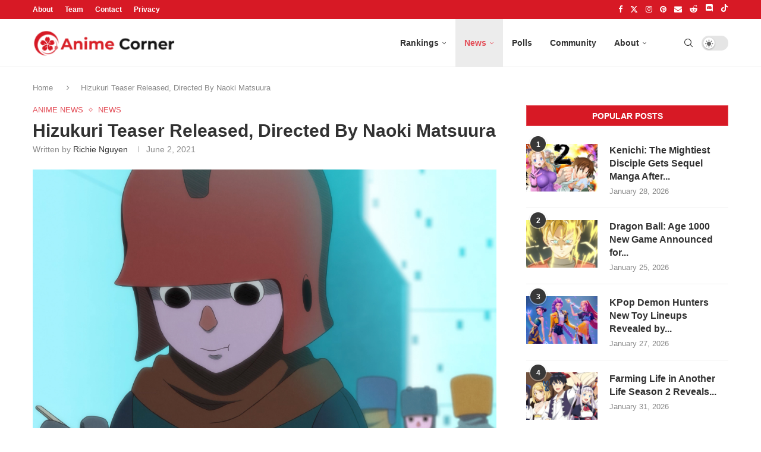

--- FILE ---
content_type: text/css
request_url: https://animecorner.me/wp-content/themes/animecorner/css/global.min.css?ver=1.0.6
body_size: 18656
content:
.penci-owl-carousel{-webkit-animation-duration:1s;animation-duration:1s;-webkit-animation-fill-mode:both;animation-fill-mode:both}.penci-owl-carousel{display:block;width:100%;-webkit-tap-highlight-color:transparent;position:relative;z-index:1;--pcfs-delay:0.5s}.penci-owl-carousel .penci-owl-nav .owl-next,.penci-owl-carousel .penci-owl-nav .owl-prev{cursor:pointer;cursor:hand;-webkit-user-select:none;-khtml-user-select:none;-moz-user-select:none;-ms-user-select:none;user-select:none}.penci-owl-carousel.penci-owl-loaded{display:block}*{box-sizing:border-box;-webkit-box-sizing:border-box;-moz-box-sizing:border-box;-moz-box-sizing:border-box;outline:0}*,body,dd,div,dl,dt,form,h1,h2,h3,h4,h5,html,input,label,li,ol,p,pre,td,th,ul{margin:0;padding:0}input{background-color:transparent}table{border-collapse:collapse;border-spacing:0}img{border:0}address,caption,cite,code,strong,th,var{font-style:normal;font-weight:400}li,ol,ul{list-style:none}caption,th{text-align:left}h1,h2,h3,h4,h5{font-size:100%;font-weight:400}q:after,q:before{content:""}strong{font-weight:700}em{font-style:italic}img{max-width:100%;vertical-align:top;height:auto}a img{border:none}iframe{border:none;max-width:none}body:not(.penci-fawesome-ver5) .penci-faicon{font-family:FontAwesome;font-weight:400}button,input[type=button],input[type=search],input[type=submit],input[type=text]{-webkit-appearance:none;border-radius:0;-webkit-border-radius:0}p:empty:before{content:none}body{font-family:var(--pcbody-font);color:#313131;background-color:#fff;font-size:14px;overflow-x:hidden;--pcbg-cl:#fff;--pctext-cl:#313131;--pcborder-cl:#dedede;--pcheading-cl:#313131;--pcmeta-cl:#888888;--pcaccent-cl:#6eb48c;--pcbody-font:sans-serif;--pchead-font:sans-serif;--pchead-wei:bold;--pchd-mg:60px;--pcctain:1170px;--pcctain2:1400px;--pcajs_tcl:var(--pcheading-cl);--pcajs_thcl:var(--pcaccent-cl);--pcajs_mcl:var(--pcmeta-cl);--pcajs_mhcl:var(--pcmeta-cl);--pcajs_ncl:var(--pctext-cl);--pcajs_bcl:var(--pcborder-cl);--pcajs_bgcl:var(--pcbg-cl);--pcajs_bghcl:#f9f9f9;--pcajs_tfz:13px;--pcajs_mfz:12px;--pcajs_nfz:13px}input[type=date],input[type=number],input[type=password],input[type=search],input[type=text],input[type=url],select{font-family:var(--pcbody-font);padding:11px 20px;max-width:100%;width:100%;border:1px solid var(--pcborder-cl);border-radius:0;background-color:transparent;box-shadow:none;color:var(--pctext-cl);vertical-align:middle;font-size:inherit}select{padding:8px 28px 8px 15px;background-image:url("[data-uri]");background-position:right 10px top 50%;background-size:auto 18px;background-repeat:no-repeat;-webkit-appearance:none;-moz-appearance:none;appearance:none}input[type=date]:focus,input[type=number]:focus,input[type=password]:focus,input[type=search]:focus,input[type=text]:focus,input[type=url]:focus,select:focus{outline:0}[type=button],[type=submit],button{font-family:var(--pchead-font);font-weight:var(--pchead-wei);padding:12px 20px;font-size:13px;line-height:1.2;background-color:var(--pcaccent-cl);color:#fff;text-align:center;display:inline-block;outline:0;border:0;border-radius:0;box-shadow:none;text-decoration:none;text-shadow:none;cursor:pointer;text-transform:uppercase}p{font-size:14px;line-height:28px}a{text-decoration:none;color:var(--pcaccent-cl);transition:color .3s;-webkit-transition:color .3s;-moz-transition:color .3s;outline:0;cursor:pointer}h1,h2,h3,h4,h5{font-family:var(--pchead-font);font-style:normal;font-weight:var(--pchead-wei)}.container{width:var(--pcctain);margin:0 auto}.penci-page-container-smaller{max-width:900px;margin-left:auto;margin-right:auto;display:block}.container.penci_sidebar:after,.container.penci_sidebar:before{content:"";display:table;clear:both}body:not(.penci-fawesome-ver5) .penci-faicon.fa-facebook:before{content:"\f09a"}#main{width:100%}.container.penci_sidebar #main{width:70.94%;padding-right:50px;float:left}.penci-sidebar-content{width:29.06%;float:right}.penci-sidebar-content-vc{width:100%!important;float:none}.penci-sidebar-content.penci-sticky-sidebar.is-sticky{margin-top:75px}.admin-bar .penci-sidebar-content.penci-sticky-sidebar.is-sticky{margin-top:107px}.clear-footer{height:1px;margin-bottom:29px;clear:both;display:block;width:100%}.wrapper-boxed{overflow:hidden}.penci-top-bar{background:#313131;height:auto}.penci-headline{display:block}.penci-headline:after,.penci-headline:before{content:"";display:table;clear:both}.penci-headline .pctopbar-item{display:flex;margin:0 15px;float:left;line-height:32px;color:#fff}.penci-headline .pctopbar-item:first-child{margin-left:0}.penci-headline .pctopbar-item:last-child{margin-right:0}@media only screen and (min-width:1170px){.penci-headline .pctopbar-item:last-child:not(:first-child){float:right}}.penci-top-bar .penci-owl-carousel:not(.penci-owl-loaded)>div:first-child{height:32px}.penci-topbar-social{display:inline-block;float:right;z-index:10;position:relative}.penci-topbar-social>div{display:inline-block;vertical-align:top}.penci-topbar-social a{float:left;display:inline-block;vertical-align:top;margin-left:13px;font-size:13px;color:#fff;-webkit-transition:all .2s linear;-moz-transition:all .2s linear;-ms-transition:all .2s linear;-o-transition:all .2s linear;transition:all .2s linear;line-height:32px}.penci-topbar-social a:first-child{margin-left:0}.penci-topbar-social a:hover{color:var(--pcaccent-cl)}div.penci-topbar-menu>ul,ul.penci-topbar-menu{display:inline-block;vertical-align:top;padding:0;margin:0}div.penci-topbar-menu>ul li,ul.penci-topbar-menu li{position:relative}div.penci-topbar-menu>ul>li,ul.penci-topbar-menu>li{display:inline-block;float:left;margin-right:20px}div.penci-topbar-menu>ul>li:last-child,ul.penci-topbar-menu>li:last-child{margin-right:0}div.penci-topbar-menu>ul>li a,ul.penci-topbar-menu>li a{color:#fff;transition:all .3s;-webkit-transition:all .3s;-moz-transition:all .3s;background:0 0;font-size:11px;text-transform:uppercase;line-height:32px;font-family:var(--pchead-font);font-weight:var(--pchead-wei)}div.penci-topbar-menu>ul>li>a,ul.penci-topbar-menu>li>a{display:inline-block;vertical-align:top}.penci-topbar-menu img{vertical-align:middle}div.penci-topbar-menu>ul>li a:hover,ul.penci-topbar-menu>li a:hover{color:var(--pcaccent-cl)}div.penci-topbar-menu>ul ul.sub-menu,ul.penci-topbar-menu ul.sub-menu{display:none;position:absolute;left:0;background:#313131;box-shadow:0 3px 3px rgba(0,0,0,.15);-webkit-box-shadow:0 3px 3px rgba(0,0,0,.15);-moz-box-shadow:0 3px 3px rgba(0,0,0,.15)}div.penci-topbar-menu>ul li:hover>ul.sub-menu,ul.penci-topbar-menu li:hover>ul.sub-menu{display:block;z-index:105}div.penci-topbar-menu>ul li:hover ul.sub-menu ul.sub-menu,ul.penci-topbar-menu li:hover ul.sub-menu ul.sub-menu{left:100%;top:0}div.penci-topbar-menu>ul ul.sub-menu li a,ul.penci-topbar-menu ul.sub-menu li a{width:150px;padding:7px 0;margin:0 20px;line-height:1.7;display:block;text-align:left}div.penci-topbar-menu>ul ul.sub-menu li a,div.penci-topbar-menu>ul>li>ul.sub-menu>li:first-child,ul.penci-topbar-menu ul.sub-menu li a,ul.penci-topbar-menu>li>ul.sub-menu>li:first-child{border-top:1px solid #414141}div.penci-topbar-menu>ul ul.sub-menu li:first-child>a,ul.penci-topbar-menu ul.sub-menu>li:first-child>a{border-top:none}.top-search-classes{float:right;width:20px;text-align:center;margin-right:0}#navigation .pcheader-icon.penci-top-search{margin-right:0}#navigation .pcheader-icon{margin-right:10px}#navigation .pcheader-icon:first-child,#navigation.header-6 .pcheader-icon{margin-right:0}.top-search-classes>a{font-size:14px;line-height:58px;display:block;height:58px;cursor:pointer;-moz-transition:all .3s;-o-transition:all .3s;-webkit-transition:all .3s;transition:all .3s;color:#313131;background:0 0}#navigation.header-6 .menu{margin-right:30px}@media only screen and (min-width:961px){#navigation.header-6 .top-search-classes>a{line-height:80px;height:80px}}@media only screen and (max-width:960px){#navigation.header-6 .top-search-classes{display:none!important}#navigation.header-6 .top-search-classes>a{line-height:60px;height:60px}}.is-sticky #navigation.header-6 .top-search-classes>a{line-height:58px;height:58px}.top-search-classes>a>i{width:20px}#navigation{background:#fff;height:60px;z-index:9999;width:100%;-webkit-backface-visibility:hidden;border-bottom:1px solid #ececec;transition:box-shadow .3s;-webkit-transition:box-shadow .3s;-moz-transition:box-shadow .3s;transition:all .3s;-webkit-transition:all .3s;-moz-transition:all .3s}#navigation.header-6{transition:box-shadow .3s,height .3s;-webkit-transition:box-shadow .3s,height .3s;-moz-transition:box-shadow .3s,height .3s}#navigation.header-layout-bottom{box-shadow:0 0 0 transparent;-webkit-box-shadow:0 0 0 transparent;-moz-box-shadow:0 0 0 transparent;border-top:1px solid #ececec}.is-sticky #navigation{box-shadow:0 1px 5px rgba(190,190,190,.46);-webkit-box-shadow:0 1px 5px rgba(190,190,190,.46);-moz-box-shadow:0 1px 5px rgba(190,190,190,.46);border-color:transparent!important}#navigation .container{position:relative;display:table;text-align:center}#navigation .menu{float:left}#navigation .menu>ul>li,#navigation ul.menu>li{display:inline-block;position:relative;float:left;margin-right:30px}#navigation .menu>li:last-child,#navigation .menu>ul>li:last-child{margin-right:0}#navigation .menu>li>a,#navigation .sub-menu li a{font-family:var(--pchead-font);font-size:12px;color:#313131;text-transform:uppercase;display:inline-block;-o-transition:.3s;-ms-transition:.3s;-moz-transition:.3s;-webkit-transition:.3s;position:relative;font-weight:var(--pchead-wei);text-decoration:none}#navigation .menu>li>a{line-height:58px}#navigation .menu>li>a>i,#navigation .sub-menu li>a>i{font-size:13px;margin-right:5px}#navigation .menu>ul>li>a:before,#navigation ul.menu>li>a:before{content:"";position:absolute;bottom:18px;transition:all .2s;-webkit-transition:all .2s;-moz-transition:all .2s;left:50%;height:2px;width:0;background:var(--pcaccent-cl)}#navigation .menu>ul>li:hover>a:before,#navigation .menu>ul>li>a:hover:before,#navigation ul.menu>li:hover>a:before,#navigation ul.menu>li>a:hover:before{left:0;width:100%}#navigation .menu>li.current-menu-item>a,#navigation .menu>li.current_page_item>a,#navigation .menu>li:hover>a,#navigation .menu>li>a:hover{color:var(--pcaccent-cl)}#navigation .menu>ul>li>a>img,#navigation ul.menu>li>a>img{vertical-align:middle}#navigation .button-menu-mobile{display:none;float:left;line-height:60px;text-align:center;color:#313131;font-size:21px;cursor:pointer;transition:color .3s;-webkit-transition:color .3s;-moz-transition:color .3s}@media only screen and (max-width:960px){#logo{float:none;margin:0;position:absolute;left:50%;top:0;transform:translateX(-50%);-webkit-transform:translateX(-50%);z-index:10}}#navigation.header-6{height:82px}#navigation.header-6 .container{text-align:right}#navigation.header-6 .menu{float:none}#navigation.header-6 .menu>li>a,#navigation.header-6 ul.menu>li>a{line-height:80px}#navigation.header-6 .menu>ul>li>a:before,#navigation.header-6 ul.menu>li>a:before{bottom:29px}#navigation.header-6 .pcheader-icon{margin-left:40px}#navigation.header-6 .pcheader-icon>a{height:80px;line-height:80px}@media only screen and (min-width:961px){.header-search-style-default #navigation.header-6 .show-search{height:80px}.header-search-style-default #navigation.header-6 .show-search a.close-search{height:80px;line-height:80px}.header-search-style-default #navigation.header-6 .show-search form input.search-input{height:80px;padding:26px 35px 26px 0}}#navigation .sub-menu,.navigation .sub-menu{pointer-events:none}#navigation li:hover>.sub-menu,.navigation li:hover>.sub-menu{pointer-events:auto}#navigation .menu .sub-menu{visibility:hidden;opacity:0;position:absolute;left:0;z-index:9999;box-shadow:0 3px 3px rgba(190,190,190,.6);-webkit-box-shadow:0 3px 3px rgba(190,190,190,.6);-moz-box-shadow:0 3px 3px rgba(190,190,190,.6);border-top:1px solid #ececec;margin-top:0;background:#fff}#navigation ul.menu ul.sub-menu li>a{margin:0 20px;padding:12px 0;font-size:12px;min-width:200px;line-height:1.4;-moz-transition:color .3s,background-color .3s;-webkit-transition:color .3s,background-color .3s;transition:color .3s,background-color .3s;border-bottom:1px solid #e0e0e0;text-align:left;border-left:none!important;position:relative;overflow:hidden;vertical-align:top}#navigation ul.menu ul.sub-menu li,#navigation ul.menu ul.sub-menu ul li{padding-right:0;margin-right:0;float:none;position:relative;width:100%}#navigation .menu ul.sub-menu>li:last-child>a{border-bottom:none}#navigation .menu .sub-menu ul{left:100%;top:0}body #navigation .menu .sub-menu,body .navigation .menu .sub-menu{transition:transform .27s ease-in-out,opacity .27s ease-in-out,visibility .27s ease-in-out;-webkit-transform-origin:0 0;-moz-transform-origin:0 0;-ms-transform-origin:0 0;-o-transform-origin:0 0;transform-origin:0 0}body.pcmn-drdw-style-slide_down #navigation .menu .sub-menu,body.pcmn-drdw-style-slide_down .navigation .menu .sub-menu{-webkit-transform:rotateX(-90deg);-moz-transform:rotateX(-90deg);-ms-transform:rotateX(-90deg);-o-transform:rotateX(-90deg);transform:rotateX(-90deg)}body.pcmn-drdw-style-slide_down #navigation .menu ul li:hover>ul,body.pcmn-drdw-style-slide_down #navigation ul.menu li:hover>ul,body.pcmn-drdw-style-slide_down .navigation .menu ul li:hover>ul,body.pcmn-drdw-style-slide_down .navigation ul.menu li:hover>ul{visibility:visible;opacity:1;-webkit-transform:rotateX(0);-moz-transform:rotateX(0);-ms-transform:rotateX(0);-o-transform:rotateX(0);transform:rotateX(0)}#navigation.menu-style-2 .menu>ul>li>a:before,#navigation.menu-style-2 ul.menu>li>a:before{content:none;display:none}#navigation .menu>ul>li.menu-item-has-children>a:after,#navigation ul.menu>li.menu-item-has-children>a:after{font-family:FontAwesome;content:"\f107";margin-left:5px;color:inherit;font-size:13px;font-weight:400;width:auto;display:inline-block;transform:scale(.8)}#navigation ul.sub-menu>li.menu-item-has-children>a:after{font-family:FontAwesome;content:"\f105";margin-left:5px;color:inherit;font-size:13px;font-weight:400;width:auto;display:inline-block;float:right;transform:scale(.8)}#navigation.menu-style-2 .menu .sub-menu{border-top:4px solid #e0e0e0;padding:8px 0}#navigation.menu-style-2 .menu ul ul.sub-menu:before,#navigation.menu-style-2 ul.menu ul.sub-menu:before{width:0;height:4px;top:-4px;position:absolute;background:var(--pcaccent-cl);left:0;-webkit-transition:width .4s cubic-bezier(.87, .02, .23, 1);-webkit-transition:width .4s cubic-bezier(.87, .02, .23, 1.005);-moz-transition:width .4s cubic-bezier(.87, .02, .23, 1.005);-o-transition:width .5s cubic-bezier(.87, .02, .23, 1.005);transition:width .5s cubic-bezier(.87, .02, .23, 1.005);content:"";transition-delay:0.3s;-webkit-transition-delay:0.3s;-moz-transition-delay:0.3s}#navigation.menu-style-2 .menu ul li:hover>ul:before,#navigation.menu-style-2 ul.menu li:hover>ul:before{width:100%}#navigation.menu-style-2 ul.menu ul.sub-menu a{padding:8px 0;border:none!important}#navigation.menu-item-padding .menu>ul>li,#navigation.menu-item-padding ul.menu>li{margin:0}#navigation.menu-item-padding .menu>ul>li>a,#navigation.menu-item-padding ul.menu>li>a{padding:0 15px}#navigation.menu-item-padding .menu>li.current-menu-item>a,#navigation.menu-item-padding .menu>li.current_page_item>a,#navigation.menu-item-padding .menu>li:hover>a,#navigation.menu-item-padding .menu>li>a:hover{background-color:#ececec}#navigation.menu-item-padding .menu>ul>li>a:before,#navigation.menu-item-padding ul.menu>li>a:before{content:none;display:none}@media only screen and (min-width:961px){.is-sticky #navigation.header-6.menu-item-padding ul.menu>li>a{height:58px}#navigation.header-6.menu-item-padding,#navigation.header-6.menu-item-padding ul.menu>li>a{height:81px}#navigation.header-6.menu-item-padding{border-top:none!important}.is-sticky #navigation.menu-item-padding{height:58px;border:none!important}#navigation-sticky-wrapper:not(.is-sticky) .menu .sub-menu{margin-top:-1px}}#sidebar-nav{position:fixed;top:0;height:100%;z-index:99997;width:270px;overflow-y:auto;padding:30px 20px 20px;background:#fff;left:0;transition:all .5s;-webkit-transition:all .5s;-moz-transition:all .5s;transform:translateX(-270px);-webkit-transform:translateX(-270px);-moz-transform:translateX(-270px)}@media only screen and (min-width:961px){#sidebar-nav{display:none}}.open-sidebar-nav #sidebar-nav{left:270px}#sidebar-nav::-webkit-scrollbar{width:6px;background:#848484}#sidebar-nav::-webkit-scrollbar-thumb{background-color:#313131;border-radius:0;-webkit-border-radius:0;-moz-border-radius:0}#sidebar-nav::-webkit-scrollbar-corner{background-color:#dedede}#sidebar-nav .menu{margin:0;list-style:none}#sidebar-nav .menu li{display:block;border-bottom:1px solid #dedede;padding:0;margin-bottom:0}#sidebar-nav .menu ul>li:last-child,#sidebar-nav .menu>li:last-child{border-bottom:none}#sidebar-nav .menu li a{font-size:13px;font-weight:400;letter-spacing:0;text-transform:uppercase;color:#313131;margin:0;position:relative;padding:13px 0 13px 0;display:block;line-height:1.3em;font-family:var(--pchead-font);font-weight:var(--pchead-wei)}#sidebar-nav .menu li.menu-item-has-children a{padding-right:17px}#sidebar-nav .menu li a:hover{color:var(--pcaccent-cl)}#sidebar-nav .menu li a>i{display:inline-block;margin-right:5px}#sidebar-nav ul.sub-menu{border-top:1px solid #dedede;display:none;padding:10px 0 10px 12px}#sidebar-nav ul.sub-menu ul.sub-menu{border:none;padding:5px 0 5px 12px}#sidebar-nav ul.sub-menu ul.sub-menu{padding-right:0}#sidebar-nav ul.sub-menu li{overflow:hidden;border:none}#sidebar-nav ul.sub-menu li a{margin:0;padding:10px 0;transition:all .3s;-webkit-transition:all .3s;-moz-transition:all .3s}#sidebar-nav .menu li a .indicator{text-decoration:none;position:absolute;top:0;right:0;height:100%;z-index:20;font-size:17px;font-style:normal;text-align:right;padding:11px 0 11px 5px;line-height:1;color:inherit!important;opacity:.85}#sidebar-nav .menu .sub-menu li a .indicator{padding:8px 0 8px 5px}#sidebar-nav .menu .sub-menu li a .indicator:hover{color:var(--pcaccent-cl)}#close-sidebar-nav{position:fixed;visibility:hidden;opacity:0;text-decoration:none;top:0;left:0;font-size:1.4em;color:#313131;padding:10px;height:100%;background:rgba(0,0,0,.8);right:0;z-index:99996;cursor:pointer;transition:all .5s;-webkit-transition:all .5s;-moz-transition:all .5s}.open-sidebar-nav #close-sidebar-nav{left:270px;opacity:1;visibility:visible}#close-sidebar-nav i{display:none;width:24px;height:24px;background-color:#fff;line-height:24px;text-align:center;border-radius:12px;font-size:14px}.pcheader-icon{float:right;width:20px;text-align:center}.pcheader-icon>a{height:58px;font-size:14px;line-height:58px;color:#313131;cursor:pointer;background:0 0;display:block;-webkit-transition:all .3s;-moz-transition:all .3s;-ms-transition:all .3s;-o-transition:all .3s;transition:all .3s}.show-search{position:absolute;left:0;width:100%;top:0;height:58px;background:#fff;text-align:left;z-index:200;display:none}.show-search form input.search-input{padding:15px 35px 15px 0;transition:all .3s;-webkit-transition:all .3s;-moz-transition:all .3s;border:none;position:absolute;top:0;left:0;width:100%;z-index:3;color:#313131;height:58px;line-height:28px;box-sizing:border-box;-moz-box-sizing:border-box;-webkit-box-sizing:border-box;background:0 0;font-weight:400;letter-spacing:0;font-size:13px}.show-search form i{display:none}.show-search a.close-search{position:absolute;width:20px;height:60px;display:inline-block;right:0;top:0;z-index:5;text-align:center;line-height:60px;font-size:16px;cursor:pointer;color:#313131}.show-search a.close-search i{font-size:70%}form .searchsubmit{display:none}.button-menu-mobile i,.pcheader-icon a i{line-height:inherit;vertical-align:top}#navigation.header-6 .pcheader-icon,#navigation.header-6 .top-search-classes{margin-left:15px}#header{margin-bottom:var(--pchd-mg);position:relative}#logo{text-align:center}.featured-area{margin-top:calc(var(--pchd-mg) * -1 + 4px);margin-bottom:var(--pchd-mg);position:relative}.penci-block-el.featured-area{margin-top:0!important;margin-bottom:0!important}.featured-area:after,.featured-area:before{content:"";display:table;clear:both}.penci-owl-carousel .penci-owl-nav .owl-next,.penci-owl-carousel .penci-owl-nav .owl-prev{width:34px;height:34px;display:inline-block;vertical-align:top;background:#fff;color:#010101;font-size:12px;border-radius:50%;-webkit-border-radius:50%;-moz-border-radius:50%;position:absolute;z-index:10;top:50%;margin-top:-18px;left:20px;line-height:34px;text-align:center;opacity:0;transition:all .3s;-webkit-transition:all .3s;-moz-transition:all .3s;border:none}.penci-owl-carousel .penci-owl-nav .owl-next i[class*=" penciicon-"],.penci-owl-carousel .penci-owl-nav .owl-next i[class^=penciicon-],.penci-owl-carousel .penci-owl-nav .owl-prev i[class*=" penciicon-"],.penci-owl-carousel .penci-owl-nav .owl-prev i[class^=penciicon-]{font-weight:700!important;vertical-align:top}.penci-owl-carousel .penci-owl-nav .owl-next i,.penci-owl-carousel .penci-owl-nav .owl-prev i{line-height:inherit}.penci-owl-carousel .penci-owl-nav .owl-next{left:auto;right:20px}.penci-owl-carousel:hover .penci-owl-nav .owl-next,.penci-owl-carousel:hover .penci-owl-nav .owl-prev{opacity:.8}.penci-owl-carousel .penci-owl-nav .owl-next:hover,.penci-owl-carousel .penci-owl-nav .owl-prev:hover{opacity:1}@-webkit-keyframes pencitextslide{0%{opacity:0;-webkit-transform:translate3d(0,20px,0);transform:translate3d(0,20px,0)}100%{opacity:1;-webkit-transform:none;transform:none}}@-moz-keyframes pencitextslide{0%{opacity:0;-webkit-transform:translate3d(0,20px,0);transform:translate3d(0,20px,0)}100%{opacity:1;-webkit-transform:none;transform:none}}@-o-keyframes pencitextslide{0%{opacity:0;-webkit-transform:translate3d(0,20px,0);transform:translate3d(0,20px,0)}100%{opacity:1;-webkit-transform:none;transform:none}}@keyframes pencitextslide{0%{opacity:0;-webkit-transform:translate3d(0,20px,0);transform:translate3d(0,20px,0)}100%{opacity:1;-webkit-transform:none;transform:none}}.penci-mag-featured-content .feat-text>:first-child{animation-delay:calc(var(--pcfs-delay) + .2s)}.penci-mag-featured-content .feat-text>:nth-child(2){animation-delay:calc(var(--pcfs-delay) + .4s)}.penci-mag-featured-content .feat-text>:nth-child(3){animation-delay:calc(var(--pcfs-delay) + .6s)}span.date>time,span.side-item-meta>time{font-size:inherit;color:inherit;text-decoration:inherit;font-weight:inherit;background:0 0;font-style:inherit;font-family:inherit}.penci-owl-carousel.penci-owl-loaded .active .feat-text h3{-webkit-animation-name:pencitextslide;-moz-animation-name:pencitextslide;-o-animation-name:pencitextslide;animation-name:pencitextslide}.featured-area .wrapper-item-classess{width:100%;position:relative;display:inline-block;vertical-align:top}.penci-item-mag{position:relative}.penci-slide-overlay{position:absolute;top:0;left:0;right:0;bottom:0}.penci-slide-overlay .overlay-link{position:absolute;top:0;left:0;right:0;bottom:0;z-index:1;background:-moz-linear-gradient(to bottom,rgba(255,255,255,0) 60%,#000 100%);background:-webkit-linear-gradient(to bottom,rgba(255,255,255,0) 60%,#000 100%);background:-o-linear-gradient(to bottom,rgba(255,255,255,0) 60%,#000 100%);background:-ms-linear-gradient(to bottom,rgba(255,255,255,0) 60%,#000 100%);background:linear-gradient(to bottom,rgba(255,255,255,0) 60%,#000 100%);-webkit-transition:opacity .4s ease 0s;-moz-transition:opacity .4s ease 0s;-o-transition:opacity .4s ease 0s;transition:opacity .4s ease 0s;opacity:.7}.penci-item-mag:hover .penci-slide-overlay .overlay-link{opacity:.9}.penci-slide-overlay .penci-mag-featured-content{position:absolute;bottom:16px;left:20px;padding-right:20px;z-index:5;opacity:0;transition:opacity .4s;-webkit-transition:opacity .4s;-moz-transition:opacity .4s;transition-delay:0.3s;-webkit-transition-delay:0.3s;-moz-transition-delay:0.3s;width:calc(100% - 20px)}.featured-area .active .penci-mag-featured-content,.featured-area .swiper-slide-visible .penci-mag-featured-content{opacity:1}.penci-mag-featured-content h3{line-height:1.3}.penci-mag-featured-content h3 a{text-decoration:none;text-transform:uppercase;color:#fff;font-size:16px}.penci-mag-featured-content h3 a:hover{text-decoration:none}.penci-mag-featured-content .cat>a.penci-cat-name{color:#fff}.penci-mag-featured-content .cat{margin-bottom:2px}.featured-style-19 .wrapper-item .penci-item-mag{float:left;display:inline-block;width:55%;position:relative}.featured-style-19 .wrapper-item .penci-item-2,.featured-style-19 .wrapper-item .penci-item-3{width:45%}.featured-style-19 .wrapper-item .penci-item-0,.featured-style-19 .wrapper-item .penci-item-2{border-left:4px solid transparent}.featured-style-19 .wrapper-item .penci-item-1,.featured-style-19 .wrapper-item .penci-item-2{border-bottom:4px solid transparent}.featured-style-19 .penci-image-holder:before{height:275px;padding-top:0}.featured-style-19 .penci-item-0 .penci-mag-featured-content h3 a,.featured-style-19 .penci-item-1 .penci-mag-featured-content h3 a{font-size:20px}.post-entry .penci-mag-featured-content .cat{line-height:1}.post-entry .penci-mag-featured-content h3,.post-entry .penci-owl-featured-area .feat-text h3{margin-bottom:0}.penci-image-holder{position:relative;width:100%;background:#f5f5f5;display:inline-block;vertical-align:top;background-repeat:no-repeat;background-position:center center;background-size:cover;-webkit-background-size:cover;-moz-background-size:cover;-o-background-size:cover;overflow:hidden}.swiper-slide .penci-image-holder,.swiper-slide a.penci-image-holder{display:block}.penci-image-holder:before{display:block;content:"";width:100%;padding-top:66.6667%;background:0 0!important;box-shadow:none!important}.penci-holder-load:not([style*=background-image]),.penci-image-holder:not([style*=background-image]),.penci-lazy:not(.lazyloaded),.penci-lazy[src*=penci-holder]{background-image:linear-gradient(to left,#f5f5f5 0,#efefef 15%,#f5f5f5 40%,#f5f5f5 100%);background-repeat:no-repeat!important;background-color:#f5f5f5;background-size:900px 1700px!important;animation:pencipreload .6s infinite linear forwards;-webkit-animation:pencipreload .6s infinite linear forwards}.penci-lazy[src*=penci-holder]{width:100%;height:auto}@-webkit-keyframes pencipreload{from{background-position:-800px 0}to{background-position:100px 0}}@keyframes pencipreload{from{background-position:-800px 0}to{background-position:100px 0}}.penci-image-holder.small-fix-size{width:120px}.penci-owl-carousel:not(.penci-owl-loaded){display:block}.penci-owl-carousel:not(.penci-owl-loaded)>.swiper-wrapper>div,.penci-owl-carousel:not(.penci-owl-loaded)>.swiper-wrapper>figure,.penci-owl-carousel:not(.penci-owl-loaded)>.swiper-wrapper>img,.penci-owl-carousel:not(.penci-owl-loaded)>div{display:none}.penci-owl-carousel:not(.penci-owl-loaded)>.swiper-wrapper,.penci-owl-carousel:not(.penci-owl-loaded)>.swiper-wrapper>div:first-child,.penci-owl-carousel:not(.penci-owl-loaded)>.swiper-wrapper>figure:first-child,.penci-owl-carousel:not(.penci-owl-loaded)>.swiper-wrapper>img:first-child{display:block}.penci-owl-carousel:not(.penci-owl-loaded)>.swiper-wrapper{overflow:hidden}.penci-owl-carousel:not(.penci-owl-loaded):after,.penci-owl-carousel:not(.penci-owl-loaded):before{content:"";clear:both;display:table}.navigation{background:#fff;height:60px;z-index:9999;width:100%;-webkit-backface-visibility:hidden;border-bottom:1px solid #ececec;transition:all .3s;-webkit-transition:all .3s;-moz-transition:all .3s}.navigation.header-layout-bottom{box-shadow:0 0 0 transparent;-webkit-box-shadow:0 0 0 transparent;-moz-box-shadow:0 0 0 transparent;border-top:1px solid #ececec}.is-sticky .navigation{box-shadow:0 1px 5px rgba(190,190,190,.46);-webkit-box-shadow:0 1px 5px rgba(190,190,190,.46);-moz-box-shadow:0 1px 5px rgba(190,190,190,.46);border-color:transparent!important}.navigation .container{position:relative;display:table;text-align:center}.navigation .menu{float:left}.navigation .menu>ul>li,.navigation ul.menu>li{display:inline-block;position:relative;float:left;margin-right:30px}.navigation .menu>li:last-child,.navigation .menu>ul>li:last-child{margin-right:0}.navigation .menu>li>a,.navigation .sub-menu>li>a{font-family:var(--pchead-font);font-size:12px;color:#313131;text-transform:uppercase;display:inline-block;-o-transition:.3s;-moz-transition:.3s;-webkit-transition:.3s;position:relative;font-weight:var(--pchead-wei);text-decoration:none}.navigation .menu>li>a{line-height:58px}.navigation .menu>li>a>i,.navigation .sub-menu li>a>i{font-size:13px;margin-right:5px}.navigation .menu>ul.sub-menu>li>a:before,.navigation ul.menu>li>a:before{content:"";position:absolute;bottom:calc(50% - 12px);transition:all .2s;-webkit-transition:all .2s;-moz-transition:all .2s;left:50%;height:2px;width:0;background:var(--pcaccent-cl)}.navigation .menu>ul>li:hover>a:before,.navigation .menu>ul>li>a:hover:before,.navigation ul.menu>li:hover>a:before,.navigation ul.menu>li>a:hover:before{left:0;width:100%}.navigation .menu li.current-menu-item>a,.navigation .menu li:hover>a,.navigation .menu li>a:hover,.navigation .menu>li.current-menu-item>a,.navigation .menu>li.current_page_item>a{color:var(--pcaccent-cl)}.navigation .menu>ul>li>a>img,.navigation ul.menu>li>a>img{vertical-align:middle}.navigation .button-menu-mobile{display:none;float:left;text-align:center;color:#313131;font-size:21px;cursor:pointer;transition:color .3s;-webkit-transition:color .3s;-moz-transition:color .3s}.navigation .menu .sub-menu{visibility:hidden;opacity:0;position:absolute;left:0;z-index:9999;box-shadow:0 3px 3px rgba(190,190,190,.6);-webkit-box-shadow:0 3px 3px rgba(190,190,190,.6);-moz-box-shadow:0 3px 3px rgba(190,190,190,.6);border-top:1px solid #ececec;margin-top:0;background:#fff}.navigation ul.menu ul.sub-menu li a{margin:0 20px;padding:12px 0;font-size:12px;min-width:200px;line-height:1.4;-moz-transition:color .3s,background-color .3s;-webkit-transition:color .3s,background-color .3s;transition:color .3s,background-color .3s;border-bottom:1px solid #e0e0e0;text-align:left;border-left:none!important;position:relative;overflow:hidden;vertical-align:top}.navigation ul.menu ul ul.sub-menu li,.navigation ul.menu ul.sub-menu li{padding-right:0;margin-right:0;float:none;position:relative;width:100%}.navigation .menu ul.sub-menu>li:last-child>a{border-bottom:none}.navigation .menu .sub-menu ul{left:100%;top:0}.navigation.menu-style-2 .menu>ul>li>a:before,.navigation.menu-style-2 ul.menu>li>a:before{content:none;display:none}.navigation .menu>ul.sub-menu>li.menu-item-has-children>a:after,.navigation ul.menu>li.menu-item-has-children>a:after{font-family:FontAwesome;content:"\f107";margin-left:5px;color:inherit;font-size:13px;font-weight:400;width:auto;display:inline-block;vertical-align:top;line-height:inherit}.navigation.menu-style-2 .menu .sub-menu{border-top:4px solid #e0e0e0;padding:8px 0}.navigation.menu-style-2 ul.menu ul.sub-menu:before{width:0;height:4px;top:-4px;position:absolute;background:var(--pcaccent-cl);left:0;-webkit-transition:width .4s cubic-bezier(.87, .02, .23, 1);-webkit-transition:width .4s cubic-bezier(.87, .02, .23, 1.005);-moz-transition:width .4s cubic-bezier(.87, .02, .23, 1.005);-o-transition:width .5s cubic-bezier(.87, .02, .23, 1.005);transition:width .5s cubic-bezier(.87, .02, .23, 1.005);content:"";transition-delay:0.3s;-webkit-transition-delay:0.3s;-moz-transition-delay:0.3s}.navigation.menu-style-2 .menu ul li:hover>ul.sub-menu:before,.navigation.menu-style-2 ul.menu li:hover>ul.sub-menu:before{width:100%}.navigation.menu-style-2 ul.menu ul.sub-menu a{padding:8px 0;border:none!important}.navigation.menu-item-padding .menu>ul>li,.navigation.menu-item-padding ul.menu>li{margin:0}.navigation.menu-item-padding .menu>ul>li>a,.navigation.menu-item-padding ul.menu>li>a{padding:0 15px}.navigation.menu-item-padding .menu>li.current-menu-item>a,.navigation.menu-item-padding .menu>li.current_page_item>a,.navigation.menu-item-padding .menu>li:hover>a,.navigation.menu-item-padding .menu>li>a:hover{background-color:#ececec}.navigation.menu-item-padding .menu>ul>li>a:before,.navigation.menu-item-padding ul.menu>li>a:before{content:none;display:none}@media only screen and (min-width:961px){.is-sticky .navigation.menu-item-padding{height:58px;border:none!important}.navigation-sticky-wrapper:not(.is-sticky) .menu .sub-menu{margin-top:-1px}}.penci-homepage-title{position:relative;margin-bottom:30px;text-align:center;clear:both;background:0 0;margin-top:5px}.penci-border-arrow{position:relative;line-height:1.3;margin-left:5px;margin-right:5px;margin-top:5px}.post-entry .penci-border-arrow a,.post-entry .penci-border-arrow a:hover{text-decoration:none}.penci-border-arrow .inner-arrow{border:1px solid #313131;background:#fff;position:relative;display:block;text-transform:uppercase;padding:8px 12px 7px;z-index:3;font-size:14px}.penci-border-arrow .inner-arrow a{text-decoration:none!important;font-size:inherit;font-weight:inherit;color:inherit!important}.penci-border-arrow:after,.penci-border-arrow:before{content:"";position:absolute}.penci-border-arrow:before{width:0;height:0;border-style:solid;border-color:transparent;bottom:-5px;left:50%;border-top-color:#313131;border-width:6px;border-bottom:0;margin-left:-6px;z-index:5}.penci-border-arrow:after{border:1px solid #313131;left:-5px;right:-5px;bottom:3px;display:block;z-index:1;height:100%}.penci-homepage-title h3{font-size:14px;color:#313131;text-transform:uppercase;position:relative;z-index:1}.header-standard{text-align:center;padding-bottom:17px;position:relative;margin:0 0 19px 0}.header-standard:after{content:"";position:absolute;width:60px;height:1px;background:var(--pcaccent-cl);display:block;bottom:0;left:50%;margin-left:-30px}.penci-standard-cat{overflow:hidden;display:block;margin-bottom:6px}.header-standard .cat{display:inline-block;position:relative}.header-standard .post-title,.header-standard h2,.header-standard h2 a{color:#313131;font-size:24px;text-transform:uppercase}.header-standard h2 a:hover{color:#888}.header-standard .author-post span{color:#888}.header-standard .author-post{margin:6px 0 0;font-size:14px}.header-standard .author-post span,.header-standard .author-post span a{font-size:inherit}.header-standard .author-post span a{color:#313131;text-transform:capitalize}.header-standard .author-post span a:hover{color:var(--pcaccent-cl)}.penci-post-box-meta{padding:15px 0;clear:both;display:block;border-top:1px solid var(--pcborder-cl);border-bottom:1px solid var(--pcborder-cl);margin:30px 0 0}.penci-hide-tagupdated{display:none!important}.grid-post-box-meta i{margin-right:5px}.penci-post-box-meta .penci-post-share-box{display:inline-block;float:right}.penci-post-box-meta .penci-post-share-box a{display:inline-block;position:relative;color:#313131;margin-left:10px;font-size:14px}.penci-post-box-meta .penci-post-share-box a:first-child{margin-left:0}.penci-post-share-box a:hover{color:var(--pcaccent-cl)}.penci-post-share-box .dt-share{position:absolute;display:inline-block;font-size:9px;font-family:var(--pchead-font);font-weight:400;background:#313131;color:#fff;height:20px;line-height:20px;white-space:nowrap;text-align:center;bottom:-45px;width:60px;left:50%;margin-left:-30px;opacity:0;visibility:hidden;transition:all .2s ease-in-out;-webkit-transition:all .2s ease-in-out;-moz-transition:all .2s ease-in-out;z-index:5}.penci-post-share-box a:hover .dt-share{opacity:1;bottom:-30px;visibility:visible}.penci-post-share-box .dt-share:before{position:absolute;width:0;height:0;border-left:5px solid transparent;border-right:5px solid transparent;border-bottom:7px solid #313131;content:"";top:-7px;left:50%;margin-left:-4px}.header-standard.header-classic{margin:0 0 26px 0;padding:0}.header-standard.header-classic:after{content:none;display:none}ul.penci-grid{display:inline-block;width:100%;vertical-align:top;padding:0!important;margin:0}.penci-grid>li{display:inline-block;vertical-align:top;width:31.62%;margin-bottom:51px;float:left;margin-right:2.57%;list-style:none!important}.penci-grid>li.grid-style{text-align:center}.penci-grid>li:nth-of-type(3n+3){margin-right:0}.penci-grid>li:nth-of-type(3n+1){clear:both}.container.penci_sidebar .penci-grid>li{width:48.05%;margin-right:3.9%}.container.penci_sidebar .penci-grid li:nth-of-type(3n+3){margin-right:3.9%;clear:none}.container.penci_sidebar .penci-grid li:nth-of-type(odd){clear:both}.container.penci_sidebar .penci-grid li:nth-of-type(2n+2){margin-right:0;clear:none}.container.penci_sidebar .penci-grid li:nth-of-type(odd){clear:both}.penci-grid li .item>.thumbnail{display:inline-block;position:relative;transition:opacity .3s;-webkit-transition:opacity .3s;-moz-transition:opacity .3s;margin-bottom:28px;width:100%}.penci-grid li .item>.thumbnail:hover{opacity:.85}.penci-grid li .item img{width:100%;height:auto;vertical-align:top;margin:0}.penci-grid li .item .cat{color:var(--pcaccent-cl);display:block;margin-bottom:8px}.penci-grid li .item h2 a{font-size:18px;color:var(--pcheading-cl);text-transform:uppercase;-o-transition:.3s;-ms-transition:.3s;-moz-transition:.3s;-webkit-transition:.3s}.penci-grid li .item h2 a:hover{color:var(--pcaccent-cl)}.penci-grid li .item p{margin-bottom:0}.penci-grid li .item .item-content{margin-top:18px;text-align:left}.penci-post-box-meta.penci-post-box-grid{border:none!important;padding:0;text-align:center;position:relative;margin-top:16px;clear:none}.penci-post-box-meta.penci-post-box-grid:before{content:"";position:absolute;width:100%;left:0;height:1px;background:#dedede;display:block;top:49%;z-index:1}.penci-post-box-meta.penci-post-box-grid .penci-post-share-box{float:none!important;padding:0 10px;position:relative;z-index:5;background:#fff;display:inline-block;margin-top:0}.grid-header-box{padding-bottom:17px;position:relative}.grid-header-box:after{width:60px;height:1px;background:var(--pcaccent-cl);margin-left:-30px;position:absolute;left:50%;bottom:0;content:""}.cat>a.penci-cat-name{font-size:13px;color:var(--pcaccent-cl);line-height:1.2;margin:0 15px 0 0;padding-right:10px;display:inline-block;vertical-align:top;background:0 0;transition:all .3s;-webkit-transition:all .3s;-moz-transition:all .3s;font-weight:400;margin-bottom:5px;position:relative;text-decoration:none}.cat>a.penci-cat-name:after{content:"";display:inline-block;border:1px solid;font-size:12px;margin-left:10px;position:absolute;top:50%;margin-top:-3px;width:3px;height:3px;transform:rotate(45deg);-moz-transform:rotate(45deg);-webkit-transform:rotate(45deg);box-sizing:unset;-webkit-box-sizing:unset;opacity:.65}.cat>a.penci-cat-name:first-child{margin-left:0}.cat>a.penci-cat-name:last-child{margin-right:0;padding:0}.cat>a.penci-cat-name:last-child:after{content:none;display:none}.penci-grid li.list-post{width:100%!important;margin-right:0!important;padding-bottom:40px;margin-bottom:40px;border-bottom:1px solid #dedede}.penci-grid li.list-post .item{width:100%}.penci-grid li.list-post:last-child{margin-bottom:40px;padding-bottom:0;border-bottom:none}.penci-grid li.list-post .item>.thumbnail{margin:0;width:46.25%;float:left;max-width:100%}.penci-grid li.list-post .item .content-list-right{margin:0;padding-left:30px;width:53.75%;float:left}.list-post .header-list-style{position:relative;padding-bottom:17px}.list-post .header-list-style:after{content:"";width:60px;height:1px;background:var(--pcaccent-cl);display:block;bottom:0;left:0;position:absolute}.list-post.penci-slistp .header-list-style{padding-bottom:5px}.penci-grid li.list-post.penci-slistp .item>.thumbnail{width:160px;max-width:100%;margin-right:16px;float:left}.penci-grid li.list-post.penci-slistp .item .content-list-right{display:block;float:none!important;overflow:hidden;width:auto!important;padding-left:0!important;padding-right:0!important}.list-post.penci-slistp .header-list-style:after{content:none;display:none}.penci-grid li.list-post.penci-slistp{padding-bottom:15px;margin-bottom:15px}.post-entry li.penci-slistp .grid-post-box-meta{line-height:1.3;margin-top:10px}.grid-post-box-meta{margin:12px 0 0;font-size:14px}.grid-post-box-meta span{color:#888}.grid-post-box-meta a,.grid-post-box-meta span{font-size:inherit}.grid-post-box-meta span:after{content:"";width:1px;height:10px;background:#dedede;margin:0 8px 0 10px;border-right:1px solid;background:0 0!important;opacity:.6;display:inline-block}.grid-post-box-meta span:last-child:after{content:none;display:none}.grid-post-box-meta span a{color:#313131}.grid-post-box-meta span a:hover{color:var(--pcaccent-cl)}.penci-homepage-title.pcalign-center{text-align:center}article.post,article.type-post{margin-bottom:60px}.single .post{margin-bottom:60px}.post-box-meta-single{text-align:center;margin:6px 0 0;font-size:14px}.post-box-meta-single span{color:#888}.header-standard .post-box-meta-single .author-post,.header-standard .post-box-meta-single .author-post span a,.header-standard .post-box-meta-single span{font-size:inherit}.post-box-meta-single span strong,.post-box-meta-single span time{font-size:inherit;font-family:inherit;color:inherit}.post-box-meta-single a{color:#313131}.post-box-meta-single a:hover{color:var(--pcaccent-cl)}.post-box-meta-single>span:before{content:"";width:0;height:10px;margin:0 13px;display:inline-block;background:0 0!important;border-right:1px solid;opacity:.7}.post-box-meta-single>span:first-child:before{content:none;display:block}#wpadminbar{z-index:9999}#wpadminbar:hover{z-index:99999}.post-image{margin-bottom:26px;text-align:center;vertical-align:top;overflow:hidden;position:relative}.post-image img{max-width:100%;height:auto}.container-single a[data-rel=penci-gallery-image-content],.container-single-page a[data-rel=penci-gallery-image-content]{cursor:zoom-in}.post-entry{margin-bottom:33px;line-height:28px}.post-entry:before{content:" ";display:table}.post-entry .inner-post-entry:after{content:" ";display:table;clear:both}.post-entry.page-has-margin{margin-bottom:60px}.post-entry img{max-width:100%;height:auto}.post-entry a:hover{text-decoration:underline}.post-entry h1,.post-entry h2,.post-entry h3,.post-entry h4,.post-entry h5,.post-entry hr{margin-bottom:17px}.post-entry p{margin-bottom:17px}.post-entry h1,.post-entry h2,.post-entry h3,.post-entry h4,.post-entry h5{color:var(--pcheading-cl);letter-spacing:0;line-height:1.3em}.post-entry h1{font-size:24px}.post-entry h2{font-size:22px}.post-entry h3{font-size:20px}.post-entry h4{font-size:18px}.post-entry h5{font-size:16px}.post-entry hr{border:0;height:0;border-bottom:1px solid #dedede;clear:both}.post-entry .wp-block-quote{padding-left:1em;border-left:4px solid #000}.penci-single-link-pages{display:block;width:100%}.penci-single-link-pages:after,.penci-single-link-pages:before{content:"";display:table;clear:both}.penci-single-link-pages a{display:inline-block;margin:0 4px 5px 4px;padding:4px 7px;line-height:1;border:1px solid;color:inherit;text-decoration:none!important;transition:all .3s;-webkit-transition:all .3s}.penci-single-link-pages a:hover{opacity:.7}.post-entry.blockquote-style-2 .author span{padding:0 0 0 30px}.post-entry.blockquote-style-2 .author span:after{width:20px;left:0}.post-entry ol,.post-entry ul{padding-left:36px;margin-bottom:20px}.post-entry .penci-sidebar-content ol,.post-entry .penci-sidebar-content ul{padding-left:0;margin-bottom:0}.post-entry ol ol,.post-entry ol ul,.post-entry ul ol,.post-entry ul ul{margin:2px 0;padding-left:22px}.post-entry .penci-sidebar-content ol ol,.post-entry .penci-sidebar-content ol ul,.post-entry .penci-sidebar-content ul ol,.post-entry .penci-sidebar-content ul ul{margin:0;padding-left:0}.post-entry ul li{margin-bottom:6px;position:relative;list-style-type:square;line-height:1.7}.post-entry ol li{margin-bottom:2px;list-style:decimal}.post-entry .penci-sidebar-content ol li,.post-entry .penci-sidebar-content ul li{list-style-type:none}.post-entry table{width:100%;margin-bottom:5px;border-collapse:collapse;border-left:1px solid var(--pcborder-cl);border-right:1px solid var(--pcborder-cl);border-top:1px solid var(--pcborder-cl)}.post-entry td,.post-entry th{padding:12px;border-bottom:1px solid var(--pcborder-cl);border-color:var(--pcborder-cl)}.post-entry th{font-weight:700}.post-entry em strong{font-style:italic}.heading1-style-1 .entry-content>h1,.heading1-style-2 .entry-content>h1,.heading2-style-1 .entry-content>h2,.heading2-style-2 .entry-content>h2,.heading3-style-1 .entry-content>h3,.heading3-style-2 .entry-content>h3,.heading4-style-1 .entry-content>h4,.heading4-style-2 .entry-content>h4,.heading5-style-1 .entry-content>h5,.heading5-style-2 .entry-content>h5{padding-bottom:8px;border-bottom:1px solid var(--pcborder-cl);overflow:hidden}.heading1-style-2 .entry-content>h1,.heading2-style-2 .entry-content>h2,.heading3-style-2 .entry-content>h3,.heading4-style-2 .entry-content>h4,.heading5-style-2 .entry-content>h5{border-bottom-width:0;position:relative}.heading1-style-2 .entry-content>h1:before,.heading2-style-2 .entry-content>h2:before,.heading3-style-2 .entry-content>h3:before,.heading4-style-2 .entry-content>h4:before,.heading5-style-2 .entry-content>h5:before{content:'';width:50px;height:2px;bottom:0;left:0;z-index:2;background:var(--pcaccent-cl);position:absolute}.heading1-style-2 .entry-content>h1:after,.heading2-style-2 .entry-content>h2:after,.heading3-style-2 .entry-content>h3:after,.heading4-style-2 .entry-content>h4:after,.heading5-style-2 .entry-content>h5:after{content:'';width:100%;height:2px;bottom:0;left:20px;z-index:1;background:var(--pcborder-cl);position:absolute}.heading1-style-3 .entry-content>h1,.heading1-style-4 .entry-content>h1,.heading2-style-3 .entry-content>h2,.heading2-style-4 .entry-content>h2,.heading3-style-3 .entry-content>h3,.heading3-style-4 .entry-content>h3,.heading4-style-3 .entry-content>h4,.heading4-style-4 .entry-content>h4,.heading5-style-3 .entry-content>h5,.heading5-style-4 .entry-content>h5{position:relative;padding-left:20px}.heading1-style-3 .entry-content>h1:before,.heading1-style-4 .entry-content>h1:before,.heading2-style-3 .entry-content>h2:before,.heading2-style-4 .entry-content>h2:before,.heading3-style-3 .entry-content>h3:before,.heading3-style-4 .entry-content>h3:before,.heading4-style-3 .entry-content>h4:before,.heading4-style-4 .entry-content>h4:before,.heading5-style-3 .entry-content>h5:before,.heading5-style-4 .entry-content>h5:before{width:10px;height:100%;content:'';position:absolute;top:0;left:0;bottom:0;background:var(--pcaccent-cl)}.heading1-style-4 .entry-content>h1,.heading2-style-4 .entry-content>h2,.heading3-style-4 .entry-content>h3,.heading4-style-4 .entry-content>h4,.heading5-style-4 .entry-content>h5{padding:10px 20px;background:#f1f1f1}.heading1-style-5 .entry-content>h1,.heading2-style-5 .entry-content>h2,.heading3-style-5 .entry-content>h3,.heading4-style-5 .entry-content>h4,.heading5-style-5 .entry-content>h5{position:relative}.heading1-style-5 .entry-content>h1:before,.heading2-style-5 .entry-content>h2:before,.heading3-style-5 .entry-content>h3:before,.heading4-style-5 .entry-content>h4:before,.heading5-style-5 .entry-content>h5:before{content:"";position:absolute;left:0;bottom:0;width:200px;height:50%;transform:skew(-25deg) translateX(0);background:var(--pcaccent-cl);z-index:-1;opacity:.4}.heading1-style-6 .entry-content>h1,.heading2-style-6 .entry-content>h2,.heading3-style-6 .entry-content>h3,.heading4-style-6 .entry-content>h4,.heading5-style-6 .entry-content>h5{text-decoration:underline;text-underline-offset:2px;text-decoration-thickness:4px;text-decoration-color:var(--pcaccent-cl)}.tags-share-box{display:table;width:100%;margin:0;position:relative;padding:19px 160px 18px 0;clear:both;border-top:1px solid #dedede;font-size:14px}.tags-share-box.center-box{text-align:center;padding:15px 0}.post-tags{display:block;position:relative;z-index:10;color:#888;margin-bottom:0;line-height:1.4;margin-top:31px}.post-tags>span{display:inline-block;text-transform:uppercase;margin:0 12px 0 0;font-style:italic;color:#888}.post-tags>span i{vertical-align:bottom}.container-single .post-entry .post-tags a{text-transform:uppercase;color:#888;padding:6px 12px 5px;margin-right:8px;margin-bottom:8px;display:inline-block;font-size:11px!important;background:0 0;border:1px solid #dedede;transition:all .3s;-webkit-transition:all .3s;-moz-transition:all .3s;outline:0;font-weight:400;line-height:1.2}.container-single .post-entry .post-tags a:hover{background:var(--pcaccent-cl);color:#fff;border-color:var(--pcaccent-cl);text-decoration:none}.post-share{display:inline-block;position:absolute;z-index:10;right:0;top:20px}.tags-share-box.center-box .post-share{position:static}.post-share a{transition:all .3s;-webkit-transition:all .3s;-moz-transition:all .3s;font-size:14px;margin:0 0 0 10px;color:#313131;display:inline-block;vertical-align:top;position:relative}.post-share a:hover{color:var(--pcaccent-cl)}.post-share a .dt-share{position:absolute;display:inline-block;font-size:9px;font-family:var(--pchead-font);font-weight:400;background:#313131;color:#fff;height:20px;white-space:nowrap;line-height:20px;text-align:center;z-index:20;bottom:-45px;width:60px;left:50%;margin-left:-30px;opacity:0;visibility:hidden;transition:all .2s ease-in-out;-webkit-transition:all .2s ease-in-out;-moz-transition:all .2s ease-in-out}.post-share a:hover .dt-share{opacity:1;bottom:-30px;visibility:visible}.post-share a .dt-share:before{position:absolute;width:0;height:0;border-left:5px solid transparent;border-right:5px solid transparent;border-bottom:7px solid #313131;content:"";top:-7px;left:50%;margin-left:-4px}article.page.type-page{margin-bottom:60px}.post-author{margin:0;overflow:hidden;padding:38px 0 37px 0;border-top:1px solid var(--pcborder-cl)}body.author .post-author{padding:20px 20px;border:1px solid var(--pcborder-cl);margin-bottom:40px}.author-img{float:left;margin-right:20px;overflow:hidden}.post-author .author-img img{margin:0;border-radius:100%;-webkit-border-radius:100%;-moz-border-radius:100%}.post-author .author-content{margin-left:120px}.author-content h5{font-size:14px;margin:0 0 15px;color:#313131;display:block;font-family:var(--pchead-font);font-weight:var(--pchead-wei);text-transform:uppercase}.author-content h5 a{display:inline-block;margin:0;color:#313131}.author-content h5 a:hover{color:var(--pcaccent-cl)}.author-content p{margin-bottom:16px}.author-content .author-social{font-size:14px;color:#313131;margin-right:10px}.author-content .bio-social .author-social:last-child{margin-right:0}.author-content .author-social:hover{color:var(--pcaccent-cl)}.author-content .author-social i{vertical-align:top}.post-pagination{overflow:hidden;margin:0;padding:15px 0 15px;border-top:1px solid #dedede}.post-pagination .prev-post{float:left;width:50%}.post-pagination .next-post{float:right;text-align:right;width:50%}.post-pagination span{margin:0;display:inline-block;color:#888}.post-pagination span i{font-size:15px;margin-right:8px}.post-pagination .arrow{font-size:64px;color:#ddd;line-height:64px}.post-pagination .prev-post .arrow{float:left;margin-right:18px}.post-pagination .next-post .arrow{float:right;margin-left:18px}.pagi-text{margin-top:6px}.post-pagination h5{font-size:14px;font-family:var(--pchead-font);font-weight:var(--pchead-wei);padding:0 25px 0 0;position:relative;text-transform:uppercase;line-height:1.4}.post-pagination h5.next-title{padding:0 0 0 25px}.post-pagination a{color:#313131}.post-pagination a:hover{color:var(--pcaccent-cl)}.post-related{overflow:hidden;margin:0;text-align:center;padding:36px 0 36px;border-top:1px solid #dedede}.post-title-box{position:relative;padding:0;margin-bottom:30px;text-align:center}.post-box-title{font-size:18px;text-transform:uppercase;font-family:var(--pchead-font);font-weight:var(--pchead-wei);color:#313131;position:relative;z-index:10;display:inline-block;padding:0 10px}.post-box-title:after,.post-box-title:before{content:"";position:absolute;width:60px;height:1px;background:var(--pcaccent-cl);display:block;top:50%;margin-top:-1px;left:100%}.post-box-title:before{left:auto;right:100%}.item-related{padding:0 10px;transition:opacity .2s;-webkit-transition:opacity .2s;-moz-transition:opacity .2s;text-align:center;position:relative}.penci-posts-related-grid{padding-bottom:16px}.penci-related-grid-display{margin-left:-10px;margin-right:-10px;width:100%;width:calc(100% + 20px)}.penci-related-grid-display .item-related{opacity:1;margin:0 0 20px;padding:0 10px;width:33.333333%;float:left}.penci-owl-carousel.penci-owl-loaded .item-related{opacity:1}.item-related img{width:100%;height:auto}.item-related .item-related-inner>a{transition:opacity .3s;-webkit-transition:opacity .3s;-moz-transition:opacity .3s;display:inline-block;margin-bottom:17px;width:100%;position:relative}.item-related .item-related-inner>a:hover{opacity:.85}.item-related .item-related-inner>a i{position:absolute;width:36px;height:36px;line-height:32px;left:50%;top:50%;margin:-15px 0 0 -15px;border-radius:50%;-webkit-border-radius:50%;-moz-border-radius:50%;font-size:14px;transition:all .25s;-webkit-transition:all .25s;-moz-transition:all .25s;border:2px solid rgba(255,255,255,.9);background:rgba(0,0,0,.4);color:rgba(255,255,255,.9);text-align:center}.item-related>a:hover i{opacity:0;transform:scale(.5);-webkit-transform:scale(.5);-moz-transform:scale(.5)}.item-related h3 a{font-size:14px;text-transform:uppercase;color:#313131;line-height:1.4}.item-related h3 a:hover{color:var(--pcaccent-cl)}.item-related span.date{color:#888;display:inline-block;margin-top:8px;font-size:13px}@media only screen and (min-width:1170px){.pcrlt-style-1 .penci-related-grid-display .item-related:nth-child(3n+1){clear:both}}.penci-pagination{margin-bottom:40px;overflow:hidden;clear:both;text-align:center}.penci-pagination .disable-url,.penci-pagination a{color:#999;font-family:var(--pchead-font);font-weight:var(--pchead-wei);text-transform:uppercase;font-size:12px;display:inline-block;line-height:1;transition:all .3s;-webkit-transition:all .3s;-moz-transition:all .3s}.penci-pagination .disable-url span{opacity:.5}.penci-pagination .disable-url i,.penci-pagination a i{font-size:14px;margin-left:8px}.penci-pagination .newer .disable-url i,.penci-pagination .newer a i{margin:0 8px 0 0}.penci-pagination a:hover{text-decoration:none;color:var(--pcaccent-cl)}.penci-pagination .newer,.penci-pagination .older{display:inline-block}.penci-pagination .newer:after{content:"/";display:inline-block;margin:0 16px 0 20px;font-family:var(--pchead-font);font-size:12px;color:#999}p.no-comments{text-align:center;font-size:16px}#footer-section{padding:0;background:#313131;text-align:center;color:#999;position:relative;background-repeat:no-repeat;background-size:cover;background-position:center center}.footer-socials-section{padding:30px 0 15px;border-bottom:1px solid #4a4a4a;text-align:center}ul.footer-socials{list-style:none;display:inline-block;vertical-align:top}ul.footer-socials li{float:none;display:inline-block;margin-right:30px;margin-bottom:15px}ul.footer-socials li:last-child{margin-right:0}ul.footer-socials li a{line-height:36px;display:inline-block;vertical-align:top}ul.footer-socials li a i{width:36px;height:36px;line-height:34px;display:inline-block;border-radius:50%;-webkit-border-radius:50%;-moz-border-radius:50%;background:0 0;color:#999;border:1px solid #999;-webkit-transition:all .2s ease-in-out;-moz-transition:all .2s ease-in-out;-o-transition:all .2s ease-in-out;transition:all .2s ease-in-out;font-size:14px;vertical-align:top}ul.footer-socials li a i svg{fill:#999}ul.footer-socials li a:hover i{background:var(--pcaccent-cl);color:#fff;border-color:var(--pcaccent-cl)}ul.footer-socials li a span{text-transform:uppercase;font-size:14px;font-family:var(--pchead-font);font-weight:var(--pchead-wei);color:#999;display:inline-block;margin-left:10px;vertical-align:top;-webkit-transition:all .3s;-moz-transition:all .3s;-o-transition:all .3s;transition:all .3s}ul.footer-socials li a:hover span{color:var(--pcaccent-cl)}.footer-social-remove-circle ul.footer-socials li a{line-height:20px}.footer-social-remove-circle ul.footer-socials li a i,.footer-social-remove-circle ul.footer-socials li a:hover i{border:none;background:0 0;padding:0;width:auto;height:auto;line-height:20px}ul.footer-socials li svg{vertical-align:middle}ul.footer-socials li svg{max-width:16px;height:auto}.footer-logo-copyright{padding:40px 0 73px;text-align:center}.footer-logo-copyright.footer-not-gotop{padding:40px 0}#footer-logo{margin:0 0 32px 0}#footer-logo a{display:inline-block;vertical-align:top}#footer-logo .penci-lazy[src*=penci-holder]{width:0}#footer-copyright *{font-size:14px;color:#999;line-height:1.4;font-style:italic}#footer-copyright a{color:var(--pcaccent-cl)}#footer-copyright a:hover{text-decoration:underline}.penci-go-to-top-floating{cursor:pointer;position:fixed;bottom:20px;right:20px;width:36px;height:36px;line-height:36px;font-size:16px;background-color:var(--pcaccent-cl);color:#fff;z-index:99999;text-align:center;transform:translate3d(0,60px,0);-webkit-transform:translate3d(0,60px,0);-moz-transform:translate3d(0,60px,0);-ms-transform:translate3d(0,60px,0);-o-transform:translate3d(0,60px,0);-webkit-transition:transform .4s cubic-bezier(.55, 0, .05, 1.1) 0s,opacity .3s;-moz-transition:transform .4s cubic-bezier(.55, 0, .05, 1.1) 0s,opacity .3s;-o-transition:transform .4s cubic-bezier(.55, 0, .05, 1.1) 0s,opacity .3s;transition:transform .4s cubic-bezier(.55, 0, .05, 1.1) 0s,opacity .3s}.penci-go-to-top-floating i[class^=penciicon-]{vertical-align:top;line-height:inherit}.penci-go-to-top-floating.show-up{transform:translate3d(0,0,0);-webkit-transform:translate3d(0,0,0);-moz-transform:translate3d(0,0,0);-ms-transform:translate3d(0,0,0);-o-transform:translate3d(0,0,0)}.penci-go-to-top-floating:hover{opacity:.85}.penci-go-to-top-floating i{font-size:inherit;line-height:inherit;color:inherit}.widget input{font-weight:400}.widget button[type=submit],.widget input[type=submit]{font-family:var(--pchead-font);font-weight:var(--pchead-wei)}.penci-sidebar-content .widget{width:100%;margin-right:0;float:none;margin-bottom:60px;clear:both}.penci-sidebar-content img{max-width:100%;height:auto;vertical-align:top}.penci-sidebar-content .widget-title{color:#313131;margin-bottom:30px;font-family:var(--pchead-font);font-weight:var(--pchead-wei);position:relative;text-align:center;line-height:1.3;background:0 0}.penci-homepage-title.style-2,.penci-sidebar-content.style-2 .widget-title{margin-left:0;margin-right:0;margin-top:0}.penci-homepage-title.style-2:before,.penci-sidebar-content.style-2 .penci-border-arrow:before{bottom:-4px}.penci-border-arrow.penci-homepage-title.style-2:after,.penci-sidebar-content.style-2 .penci-border-arrow:after{width:0;height:0;border-style:solid;border-color:transparent;bottom:-2px;left:50%;top:auto;right:auto;border-width:6px;border-bottom:0;margin-left:-6px;z-index:5;border-top-color:#fff;background:0 0!important}.penci-homepage-title.style-2 .inner-arrow,.penci-sidebar-content.style-2 .penci-border-arrow .inner-arrow{border-width:2px}.penci-homepage-title.style-1.pcalign-center:before,.penci-homepage-title.style-2.pcalign-center:after,.penci-homepage-title.style-2.pcalign-center:before{left:50%;margin-left:-6px;right:auto}.penci-homepage-title.style-19.penci-border-arrow:after,.penci-sidebar-content.style-19 .penci-border-arrow:after{background-image:linear-gradient(-90deg,transparent,transparent 30%,currentColor 30%,currentColor 50%,transparent 50%,transparent 80%,currentColor 80%)}.widget ol,.widget ul{list-style:none}.widget ol ol,.widget ul ul{padding-top:11px;margin-top:12px;border-top:1px solid var(--pcborder-cl);padding-left:20px}.widget ol li,.widget ul li{margin-bottom:11px;padding-bottom:12px;border-bottom:1px solid var(--pcborder-cl);font-size:14px;color:#888}.widget ol>li:last-child,.widget ul>li:last-child{margin-bottom:0;padding-bottom:0;border-bottom:none}.widget ol li a,.widget ul li a{font-size:14px;font-style:normal;line-height:1.4}.widget a{color:var(--pctext-cl)}.widget a:hover{color:var(--pcaccent-cl);text-decoration:underline}.widget select{padding:2px;line-height:32px;min-height:32px;vertical-align:middle;border-spacing:0;clear:both;margin:0;font-size:14px;width:100%;max-width:360px;outline:0}form{position:relative}form input.search-input{border:1px solid #e9e9e9;background:0 0;padding:12px 40px 12px 20px;color:#313131;font-size:13px;font-family:var(--pcbody-font);font-weight:400;width:100%}form i{position:absolute;color:var(--pctext-cl);top:50%;transform:translateY(-50%);-webkit-transform:translateY(-50%);right:20px;z-index:1;font-size:15px;opacity:.9}form #s:focus{outline:0}.penci-sidebar-content .widget form input.search-input,.widget form input.search-input{width:100%;max-width:100%;background-color:transparent;margin-bottom:0}.widget ul.side-newsfeed:after,.widget ul.side-newsfeed:before{display:table;content:"";clear:both;line-height:0}.widget ul.side-newsfeed li{list-style-type:none;margin-bottom:20px;padding-bottom:20px;margin-left:0;position:relative}.widget ul.side-newsfeed li:last-child{margin-bottom:0!important;padding-bottom:0!important}.widget ul.side-newsfeed li .side-item{overflow:hidden;position:relative}.widget ul.side-newsfeed li .side-item .side-image{float:left;margin-right:20px;position:relative}.widget ul.side-newsfeed li .side-item .side-image a{transition:opacity .3s;-webkit-transition:opacity .3s;-moz-transition:opacity .3s}.widget ul.side-newsfeed li .side-item .side-image a:hover{opacity:.8}.widget ul.side-newsfeed li .side-item .side-image img{width:120px;height:auto}.widget ul.side-newsfeed li .side-item .side-item-text{overflow:hidden}.widget ul.side-newsfeed li .side-item .side-item-text h4{margin-bottom:0}.widget ul.side-newsfeed li .side-item .side-item-text h4 a{margin-bottom:0;color:var(--pcheading-cl);display:block;font-size:16px;transition:all .3s;-webkit-transition:all .3s;-moz-transition:all .3s;letter-spacing:0;line-height:1.4}.widget ul.side-newsfeed li .side-item .side-item-text h4 a:hover{color:var(--pcaccent-cl);text-decoration:none}.widget ul.side-newsfeed li .side-item .side-item-text .side-item-meta{letter-spacing:0;color:#888;font-family:inherit;font-size:13px}.widget ul.side-newsfeed li .side-item .side-item-text .side-item-meta a{color:var(--pctext-cl);font-size:inherit}.widget ul.side-newsfeed li .side-item .side-item-text .side-item-meta a:hover{color:var(--pcaccent-cl)}ul.side-newsfeed li .grid-post-box-meta.penci-side-item-meta{margin-top:5px;line-height:1.2}.widget ul.side-newsfeed li .order-border-number{position:absolute;left:5px;top:-15px;background-color:rgba(255,255,255,.3);box-shadow:0 1px 2px 0 rgba(0,0,0,.25);display:inline-block;vertical-align:middle;width:30px;height:30px;line-height:28px;border-radius:50%;z-index:6;text-align:center}.widget ul.side-newsfeed li .number-post{background-color:#383838;border-radius:50%;width:26px;height:26px;line-height:28px;text-align:center;display:inline-block;vertical-align:middle;color:#fff;font-size:12px;font-family:var(--pchead-font);font-weight:600;z-index:3}.post-comments .post-title-box{border-top:1px solid #dedede;padding-top:36px}.comments .comment{border-top:1px solid #dedede}.comments .comment>.comment:first-child,.comments>.comment:first-child{border-top:none}.comments>.comment>.comment,.comments>.comment>.comment>.comment,.comments>.comment>.comment>.comment>.comment,.comments>.comment>.comment>.comment>.comment>.comment{margin:0 0 0 60px}.widget input[type=date],.widget input[type=number],.widget input[type=password],.widget input[type=search],.widget input[type=text]{border:1px solid #dedede;border-radius:0;-webkit-border-radius:0;-moz-border-radius:0;outline:0;background:0 0;display:block;font-size:13px;padding:11px 20px;margin-bottom:20px;letter-spacing:0;font-family:var(--pcbody-font);width:100%;max-width:100%;display:block;-webkit-box-sizing:border-box;-moz-box-sizing:border-box;box-sizing:border-box;cursor:auto;height:auto;vertical-align:baseline;line-height:normal}.widget button[type=submit],.widget input[type=submit]{display:block;width:100%;font-size:14px;padding:12px 20px;text-transform:uppercase;color:#313131;margin:0;cursor:pointer;border:none;transition:all .3s;-webkit-transition:all .3s;-moz-transition:all .3s;background:#f5f5f5;max-width:100%;outline:0}.widget button[type=submit]:hover,.widget input[type=submit]:hover{background:var(--pcaccent-cl);color:#fff}.widget input[type=checkbox],.widget input[type=radio]{width:auto;margin:0;padding:0}.penci-sidebar-content .wp-block-search{margin-bottom:0}.wp-block-search .wp-block-search__label{display:block}.widget .wp-block-group>div>h1{margin-bottom:20px;font-size:24px}.widget .wp-block-group>div>h2{margin-bottom:20px;font-size:20px}.widget .wp-block-group>div>h3:not(.penci-border-arrow){margin-bottom:20px;font-size:18px}.widget .wp-block-group>div>h4{margin-bottom:20px;font-size:17px}.widget .wp-block-group>div>h5{margin-bottom:20px;font-size:16px}.archive-box{background:0 0;margin:0 0 30px 0;position:relative;text-align:center}.archive-box:after,.archive-box:before{content:none}.archive-box:before{width:60px;bottom:-5px;margin-left:-30px}.archive-box .title-bar{position:relative;display:block}.archive-box h1,.archive-box span{color:#313131;font-family:var(--pchead-font);font-weight:var(--pchead-wei);text-transform:uppercase;font-size:24px;line-height:1.2em;position:relative;z-index:10}.archive-box h1{display:inline-block;color:var(--pcaccent-cl)}.penci-category-description{margin-bottom:35px;line-height:1.8}.container.penci-breadcrumb{line-height:1.4;margin-bottom:20px}.container.penci-breadcrumb{margin-top:calc(25px - var(--pchd-mg));clear:both}.post-image .container.penci-breadcrumb{width:100%;margin-bottom:20px}.page #sidebar-nav+.container.penci-breadcrumb{margin-top:0}.container.penci-breadcrumb a,.container.penci-breadcrumb span,.container.penci-breadcrumb span a{font-size:13px;color:#888}.container.penci-breadcrumb a:hover,.container.penci-breadcrumb span a:hover{color:var(--pcaccent-cl)}.container.penci-breadcrumb i{color:#888;font-size:13px;margin:0 15px 0 19px}.aligncenter,div.aligncenter{display:block;margin:5px auto 20px auto}.alignright{float:right;margin:5px 0 20px 20px}.alignleft{float:left;margin:5px 20px 20px 0}.aligncenter{display:block;margin:5px auto 5px auto}a img.alignright{float:right;margin:5px 0 17px 30px}a img.alignleft{float:left;margin:5px 30px 17px 0}a img.aligncenter{display:block;margin-left:auto;margin-right:auto}.post-entry pre{display:block;font-size:14px;word-break:break-all;word-wrap:break-word;white-space:pre-wrap;background-color:#f4f4f4;border:1px solid rgba(0,0,0,.1);margin:0 0 20px;line-height:1.4;padding:15px;letter-spacing:0;color:inherit}.post-entry code{padding:2px;border-radius:2px;color:#23282d;background:#f4f4f4;font-family:Menlo,Consolas,monaco,monospace;font-size:inherit;border:none}.penci-single-block{display:block;clear:both}.post-image .penci-owl-carousel figure{position:relative}.post-image .penci-owl-carousel figure p{margin:0;position:absolute;bottom:0;right:0;display:inline-block;vertical-align:top;background:rgba(0,0,0,.6);color:#fff;padding:7px 15px;font-style:italic;font-size:13px;line-height:1.4;z-index:2}.penci-hbg-search-box{margin-bottom:30px}form.penci-hbg-search-form .inner-hbg-search-form{position:relative}form.penci-hbg-search-form input.search-input{width:100%;background:0 0;font-size:13px;letter-spacing:0;transition:all .3s;-webkit-transition:all .3s}form.penci-hbg-search-form input.search-input:focus,form.penci-hbg-search-form input.search-input:hover{border-color:var(--pcaccent-cl)}form.penci-hbg-search-form i{font-size:14px;color:#c7c7c7}#sidebar-nav form.penci-hbg-search-form input.search-input:focus,#sidebar-nav form.penci-hbg-search-form input.search-input:hover{border-color:#e9e9e9}.penci_is_nosidebar .alignfull,.penci_is_nosidebar .wp-block-image.alignfull{margin-left:calc(50% - 50vw);width:100vw;max-width:100vw}.penci_is_nosidebar .alignfull,.penci_is_nosidebar .wp-block-image.alignfull{margin-left:calc(50% - 50vw);width:100vw;max-width:100vw}.penci_is_nosidebar .alignwide,.penci_is_nosidebar .wp-block-image.alignwide{margin-left:calc(25% - 25vw);width:calc(50vw + 50%);max-width:calc(50vw + 50%)}@media only screen and (max-width:767px){.penci_is_nosidebar .alignwide,.penci_is_nosidebar .wp-block-image.alignwide{margin-left:calc(50% - 50vw);width:100vw;max-width:100vw}}.wp-block-quote.is-large,.wp-block-quote.is-style-large{background:#f5f5f5;padding:10px 20px 11px}.penci_is_nosidebar .wp-block-video.alignfull video,.penci_is_nosidebar .wp-block-video.alignwide video{width:100%}.post-entry .wp-block-pullquote{padding:30px 0;margin-bottom:20px}.post-entry a.wp-block-button__link{text-decoration:none}.container-single .post-entry a.has-white-color,.container-single .post-entry a.wp-block-button__link,.post-entry a.has-white-color,.post-entry a.wp-block-button__link{color:#fff}.container-single .post-entry a.has-black-color,.post-entry a.has-black-color{color:#000}.container-single .post-entry a.has-vivid-purple-color,.post-entry a.has-vivid-purple-color{color:#9b51e0}.post-entry hr.wp-block-separator,.wp-block-separator{height:2px;width:100px;margin:20px auto;background-color:var(--pcborder-cl);border-bottom:none}.post-entry hr.wp-block-separator.is-style-wide,.wp-block-separator.is-style-wide{border-width:1px}.wp-block-separator.is-style-dots{border:none!important}.wp-block-separator.is-style-dots:before{color:inherit;line-height:1}.has-pale-pink-color.has-pale-pink-color{color:#f78da7!important}.has-vivid-red-color.has-vivid-red-color{color:#cf2e2e!important}.has-luminous-vivid-orange-color.has-luminous-vivid-orange-color{color:#ff6900!important}.has-luminous-vivid-amber-color.has-luminous-vivid-amber-color{color:#fcb900!important}.has-light-green-cyan-color.has-light-green-cyan-color{color:#7bdcb5!important}.has-vivid-green-cyan-color.has-vivid-green-cyan-color{color:#00d084!important}.has-pale-cyan-blue-color.has-pale-cyan-blue-color{color:#8ed1fc!important}.has-vivid-cyan-blue-color.has-vivid-cyan-blue-color{color:#0693e3!important}.has-cyan-bluish-gray-color.has-cyan-bluish-gray-color{color:#abb8c3!important}.wp-block-embed .wp-block-embed__wrapper iframe{display:inline-block!important}.wp-block-embed.aligncenter,.wp-block-embed.alignfull,.wp-block-embed.alignwide{text-align:center}.wp-block-embed.alignleft{text-align:left}.wp-block-embed.alignright{text-align:right}.wp-block-embed-youtube .wp-block-embed__wrapper{position:relative;padding-bottom:56.25%}.fluid-width-video-wrapper iframe{z-index:10}.wp-block-embed-youtube .wp-block-embed__wrapper .fluid-width-video-wrapper{padding-top:0!important;position:static!important}.wp-block-embed-youtube .wp-block-embed__wrapper iframe{position:absolute;top:0;right:0;bottom:0;left:0;width:100%;height:100%}.has-small-font-size,.post-entry p.has-small-font-size>*{font-size:12px}.has-medium-font-size,.post-entry p.has-medium-font-size>*{font-size:20px}.has-large-font-size,.post-entry p.has-large-font-size>*{font-size:32px}.wp-block-search{margin-bottom:20px}.wp-block-search .wp-block-search__label{margin-bottom:5px}.wp-block-search .wp-block-search__button{border:none;outline:0;padding:0 12px;cursor:pointer;background:#e2e2e2}.post-entry .grid-header-box,.post-entry .grid-header-box .grid-title,.post-entry .grid-post-box-meta,.post-entry .header-list-style,.post-entry .header-list-style .grid-title,.post-entry .header-standard,.post-entry .item-related{line-height:1}.post-entry .grid-header-box .grid-title,.post-entry .header-list-style .grid-title,.post-entry .header-standard .post-title,.post-entry .header-standard h2,.post-entry .item-related h3,.post-entry .penci-border-arrow .inner-arrow,.post-entry ul.penci-grid{margin-bottom:0}.post-entry .cat>a.penci-cat-name,.post-entry .grid-post-box-meta a,.post-entry .header-standard .author-post span a,.post-entry .header-standard h2 a,.post-entry .item-related a,.post-entry .penci-grid li .item h2 a{text-decoration:none}.post-entry .penci-grid>li{margin-bottom:40px}.post-entry .item-content p{margin-bottom:0}@media only screen and (max-width:1169px){.penci-item-mag{overflow:hidden}.penci-related-grid-display .item-related{width:50%}.penci-related-grid-display .item-related:nth-child(3n+1){clear:none}.penci-related-grid-display .item-related:nth-child(odd){clear:both}.penci-headline{text-align:center;padding:15px 0 8px}.penci-headline .pctopbar-item{float:none;margin-left:0;margin-right:0;display:block;margin-bottom:10px;line-height:normal}.penci-headline .pctopbar-item.penci-topbar-social{margin-bottom:6px}.penci-topbar-social a{line-height:normal;float:none;margin-bottom:5px}div.penci-topbar-menu>ul>li>a,ul.penci-topbar-menu>li>a{line-height:1.6}}@media only screen and (min-width:961px) and (max-width:1169px){.container,.featured-area.style-1{width:940px}#navigation.header-6 .pcheader-icon{margin-left:26px}#navigation .menu>ul>li,#navigation ul.menu>li{margin-right:16px}.penci-mag-featured-content h3 a{font-size:14px}.widget ul.side-newsfeed li .side-item .side-image img{width:100px}.widget ul.side-newsfeed li .side-item .side-item-text h4 a{font-size:14px}.widget ul.side-newsfeed li .side-item .side-item-text .side-item-meta{font-size:11px}ul.footer-socials li{margin-right:12px}ul.footer-socials li a span{margin-left:8px}}@media only screen and (min-width:961px){#navigation .menu{display:inline-block!important}}@media only screen and (max-width:960px){.penci-top-bar{text-align:center}.penci-topbar-social{float:none}#navigation.header-6{height:60px}#navigation.header-6 .container{text-align:center}#navigation.header-6 #logo{float:none;display:inline-block}#navigation.header-6 .show-search{height:58px}#navigation.header-6 .pcheader-icon>a,#navigation.header-6 .show-search a.close-search{height:58px;line-height:58px}#navigation.header-6 .show-search form input.search-input{height:58px;padding:15px 35px 15px 0}.featured-style-19 .penci-image-holder:before{height:215px}.featured-style-19 .penci-mag-featured-content h3 a{font-size:14px}.featured-style-19 .penci-item-0 .penci-mag-featured-content h3 a,.featured-style-19 .penci-item-1 .penci-mag-featured-content h3 a{font-size:18px}#navigation.header-6 .container .pcheader-icon{margin-left:15px}#navigation .button-menu-mobile{display:inline-block}#navigation .menu{display:none!important}.container.penci_sidebar #main{width:100%;margin:0 0 60px 0;padding:0!important;float:none!important}.penci-sidebar-content{position:static!important;margin-left:0!important;top:auto!important;float:none!important;width:100%!important}ul.footer-socials li a span{display:none}div.penci-topbar-menu>ul{display:none!important}div.penci-topbar-menu>ul,ul.penci-topbar-menu{width:100%;text-align:center}div.penci-topbar-menu>ul>li,ul.penci-topbar-menu>li{float:none;margin-right:15px}div.penci-topbar-menu>ul ul.sub-menu,ul.penci-topbar-menu ul.sub-menu{top:auto}}@media only screen and (min-width:768px) and (max-width:960px){.container,.featured-area.style-1{width:726px}.penci-grid>li{width:48.05%;margin-right:3.9%}.penci-grid li:nth-of-type(3n+1){clear:none}.penci-grid>li:nth-of-type(3n+3){margin-right:3.9%}.penci-grid li:nth-of-type(2n+2){margin-right:0}.penci-grid li:nth-of-type(odd){clear:both}}@media only screen and (min-width:768px){.penci-grid li.pclist-layout .item .content-list-right{padding-left:30px;width:53.75%;float:left}.penci-grid li.pclist-layout .item>.thumbnail{max-width:100%}}@media only screen and (max-width:767px){.container,.featured-area.style-1{width:100%}.penci-slide-overlay .penci-mag-featured-content .feat-text{text-align:center}.penci-mag-featured-content .cat{display:none}.penci-slide-overlay .penci-mag-featured-content{left:0;width:100%;padding:0 5px;bottom:10px}.penci-mag-featured-content h3 a{font-size:14px}.featured-style-19 .penci-image-holder:before{height:150px}.featured-style-19 .penci-item-0 .penci-mag-featured-content h3 a,.featured-style-19 .penci-item-1 .penci-mag-featured-content h3 a,.featured-style-19 .penci-mag-featured-content h3 a{font-size:14px}.featured-style-19 .wrapper-item .penci-item-2,.featured-style-19 .wrapper-item .penci-item-3,.featured-style-19 .wrapper-item .penci-item-mag{width:50%}.featured-style-19 .wrapper-item .penci-item-1,.featured-style-19 .wrapper-item .penci-item-3{border-right:2px solid transparent}.featured-style-19 .wrapper-item .penci-item-0,.featured-style-19 .wrapper-item .penci-item-2{border-left:2px solid transparent}.archive-box h1,.archive-box span{font-size:18px}.header-classic>h2{font-size:24px;padding:0}.header-classic>h2 a:after,.header-classic>h2 a:before{content:none!important}.container.penci_sidebar .penci-grid>li{width:100%!important;margin:0 0 40px!important}.penci-grid li.list-post .item>.thumbnail{width:100%!important;display:block;height:auto;min-height:0;float:none;max-width:100%}.penci-grid li{width:100%!important;margin-right:0!important;float:none}.penci-grid li.list-post .item .content-list-right{padding:0;width:100%!important;float:none}.penci-grid li.list-post .item>.thumbnail{margin-bottom:30px}.penci-grid li .item>.thumbnail{width:100%}.penci-grid li.list-post.penci-slistp .item>.thumbnail{width:120px!important}.post-entry h1{font-size:24px}.post-entry h2{font-size:22px}.post-entry h3{font-size:20px}.post-entry h4{font-size:18px}.post-entry h5{font-size:16px}ul.footer-socials li{margin-right:20px}.header-standard .post-title,.header-standard h2,.header-standard h2 a{font-size:20px}.tags-share-box{padding:20px 0}.post-share{position:static;margin-top:15px;clear:both;display:block}.post-pagination .next-post,.post-pagination .prev-post{float:none;width:100%;display:table}.post-pagination .prev-post{margin-bottom:15px}.footer-social-remove-circle ul.footer-socials li a i{font-size:16px}}@media only screen and (min-width:480px) and (max-width:767px){.container,.featured-area.style-1{width:480px}}@media only screen and (max-width:479px){#footer-section>.container,.wrapper-boxed>.container,.wrapper-boxed>.penci-single-wrapper>.penci-single-block>.container{padding-left:20px;padding-right:20px}.wrapper-boxed>.container>.container{padding-left:0;padding-right:0}#navigation{padding-left:10px;padding-right:10px}#navigation.header-6 .pcheader-icon{margin-left:5px}.penci-owl-carousel .penci-owl-nav .owl-prev{left:10px}.penci-owl-carousel .penci-owl-nav .owl-next{right:10px}.widget ul.side-newsfeed li .side-item .side-image img{width:100px}.widget ul.side-newsfeed li .side-item .side-item-text h4 a{font-size:15px}.widget ul.side-newsfeed li .side-item .side-item-text .side-item-meta{font-size:13px}.post-author .author-content{margin:0}.author-img{margin-right:20px}.author-img img{width:80px;height:auto;margin:0}.author-content h5,.author-content h5 a,.item-related h3 a,.post-box-title{font-size:18px}.header-classic>h2{font-size:20px}.penci-mag-featured-content h3 a{font-size:12px}.featured-style-19 .penci-item-0 .penci-mag-featured-content h3 a,.featured-style-19 .penci-item-1 .penci-mag-featured-content h3 a,.featured-style-19 .penci-mag-featured-content h3 a{font-size:13px}.penci-post-box-meta{text-align:center}.penci-post-box-meta .penci-post-share-box{display:block;float:none;margin-top:15px}.header-standard .post-title,.header-standard h2,.header-standard h2 a{font-size:18px}.cat>a.penci-cat-name,.penci-grid li .item .cat a{font-size:11px}.post-box-meta-single span{margin-top:3px}.penci-pagination .disable-url,.penci-pagination a{font-size:11px}.penci-pagination a i{font-size:12px}#footer-copyright *{font-size:12px}a img.alignleft,a img.alignright{margin:0 auto 30px auto;float:none;display:block}.post-entry ol,.post-entry ul{padding-left:25px}.archive-box h1,.archive-box span,.author-content h5,.author-content h5 a,.item-related h3 a,.post-box-title{font-size:16px}.post-tags{display:block}.post-share{display:block;float:none;margin-top:8px}.post-pagination .next-post,.post-pagination .prev-post{width:100%;float:none;text-align:center}.post-pagination h5,.post-pagination h5.next-title{padding:0!important}.post-pagination .prev-post{margin-bottom:15px}.penci-related-grid-display .item-related{width:100%;float:none}#sidebar-nav{width:270px;transform:translateX(-270px);-webkit-transform:translateX(-270px);-moz-transform:translateX(-270px)}.open-sidebar-nav #close-sidebar-nav{left:270px}.open-sidebar-nav #sidebar-nav{left:270px}ul.footer-socials li{margin-right:10px}ul.footer-socials li a{line-height:32px}ul.footer-socials li a i{width:32px;height:32px;line-height:32px;font-size:14px}#footer-logo a{max-width:280px}#footer-logo img{max-width:100%}.comments>.comment>.comment{margin:0 0 0 20px}}@media screen and (max-width:782px) and (min-width:601px){.admin-bar .is-sticky #navigation{top:46px!important}}@media screen and (max-width:600px){.is-sticky #navigation{top:0!important;z-index:999999}#close-sidebar-nav,#sidebar-nav{z-index:9999999}#close-sidebar-nav i{display:inline-block}}.penci-icon{display:inline-block;line-height:1;-webkit-transition:all .3s;-o-transition:all .3s;transition:all .3s;color:#818a91;font-size:50px;text-align:center}.penci-icon i{width:1em;height:1em;position:relative;z-index:20;display:block}.penci-icon:hover{color:#818a91}.fluid-width-video-wrapper embed,.fluid-width-video-wrapper iframe,.fluid-width-video-wrapper object{position:absolute;top:0;left:0;width:100%;height:100%}.tags-share-box.post-share{top:0}.tags-share-box.disable-btnplus{white-space:normal;opacity:1!important}body:not(.rtl) .tags-share-box.post-share.disable-btnplus .post-share-item{margin-left:0!important;margin-right:8px}.tags-share-box.post-share{position:relative}.tags-share-box-s1 .post-share-item{background-color:transparent!important}.tags-share-box{white-space:nowrap;opacity:0;transition:opacity .15s ease-in-out}.tags-share-box.tags-share-box-s1{opacity:1;white-space:normal}.tags-share-box .new-ver-share:hover{z-index:4}.post-box-meta-single .author-url img{vertical-align:middle;border-radius:50%}body{--pc-loader-2:var(--pcaccent-cl)}.header-search-style-default .show-search a.close-search{transition:all .3s ease-in-out}.widget .penci-pagination{margin-top:20px;margin-bottom:0}.widget .penci-pagination a{text-decoration:none}.widget{position:relative}.author-url .avatar,.grid-post-box-meta img.avatar,.penci-grid li .item .author-url .avatar{vertical-align:middle;border-radius:var(--pcava_bdr);display:inline-block;width:22px;height:auto;margin:0}.penci-header-wrap{position:relative}#header .inner-header-social .penci-faicon.penciicon-x-twitter,.footer-socials .penci-faicon.penciicon-x-twitter{transform:translateY(0)}.single-post-share.tags-share-box-s1 .penci-faicon.penciicon-x-twitter{transform:translateY(2px)}body:not(.penci-disable-desc-collapse) .penci-category-description{position:relative;max-height:120px;overflow:hidden}body:not(.penci-disable-desc-collapse) .penci-category-description.active{max-height:99999px}.penci-category-description .penci-category-description-button{position:absolute;bottom:0;left:0;right:0}.penci-category-description-button:before{content:"";position:absolute;inset-inline:0;bottom:0;z-index:10;height:80px;background:linear-gradient(to bottom,transparent 0,currentColor 40px);color:var(--pcbg-cl);z-index:1}.penci-category-description.active .penci-category-description-button:before{display:none}.penci-category-description-button a{color:var(--pcheading-cl);display:inline-block;position:relative;z-index:2;font-weight:700;font-family:var(--pchead-font);font-size:15px;line-height:30px}.penci-category-description.active .penci-category-description-inner{padding-bottom:30px}::selection{background-color:grey;color:#fff}.post-related .swiper-slide{transition-timing-function:cubic-bezier(.76,.09,.215,1)}body.pcdm-enable{--pcwc_ckout_inner_bg:var(--pcbg-l-cl);--pcl_btn_group_bg_color:var(--pcbg-l-cl);--pcl_btn_group_bg_hv_color:var(--pcaccent-cl);--pcl_6_bg_cl:var(--pcbg-l-cl);--pchb-main-menu-cl:var(--pcbg-l-cl);--pchb-second-menu-cl:var(--pctext-cl)}body.pcdark-mode .post-entry .wp-block-quote{border-color:var(--pcborder-cl)}body.pcdark-mode .penci-post-box-meta.penci-post-box-grid .penci-post-share-box,body.pcdark-mode .widget select,body.pcdark-mode .widget select option,body.pcdark-mode .wrapper-boxed{background-color:var(--pcbg-cl)}body.pcdark-mode .comments .comment,body.pcdark-mode .container-single .post-entry .post-tags a,body.pcdark-mode .penci-grid li.list-post,body.pcdark-mode .penci-post-box-meta,body.pcdark-mode .post-author,body.pcdark-mode .post-comments .post-title-box,body.pcdark-mode .post-entry .wp-block-quote,body.pcdark-mode .post-entry hr,body.pcdark-mode .post-entry hr.wp-block-separator,body.pcdark-mode .post-entry pre,body.pcdark-mode .post-entry table,body.pcdark-mode .post-entry td,body.pcdark-mode .post-entry th,body.pcdark-mode .post-pagination,body.pcdark-mode .post-related,body.pcdark-mode .tags-share-box,body.pcdark-mode .widget input[type=date],body.pcdark-mode .widget input[type=number],body.pcdark-mode .widget input[type=password],body.pcdark-mode .widget input[type=search],body.pcdark-mode .widget input[type=text],body.pcdark-mode .widget select,body.pcdark-mode .widget ul li,body.pcdark-mode .widget ul ul,body.pcdark-mode .wp-block-pullquote:not(.is-style-solid-color),body.pcdark-mode .wp-block-quote:not(.is-large):not(.is-style-large),body.pcdark-mode .wp-block-separator,body.pcdark-mode th,body.pcdark-mode.author .post-author{border-color:var(--pcborder-cl)}body.pcdark-mode .penci-post-box-meta.penci-post-box-grid:before{background-color:var(--pcborder-cl)}body.pcdark-mode form input.search-input{background-color:var(--pcbg-cl);color:var(--pctext-cl)}body.pcdark-mode,body.pcdark-mode .archive-box h1,body.pcdark-mode .archive-box span,body.pcdark-mode .author-content .author-social,body.pcdark-mode .author-content h5 a,body.pcdark-mode .container-single .post-share a,body.pcdark-mode .header-standard .author-post span a,body.pcdark-mode .item-related h3 a,body.pcdark-mode .penci-pagination .disable-url,body.pcdark-mode .penci-pagination a,body.pcdark-mode .penci-post-box-meta .penci-post-share-box a,body.pcdark-mode .post-box-title,body.pcdark-mode .post-entry code,body.pcdark-mode .post-entry h1,body.pcdark-mode .post-entry h2,body.pcdark-mode .post-entry h3,body.pcdark-mode .post-entry h4,body.pcdark-mode .post-entry h5,body.pcdark-mode .post-pagination a,body.pcdark-mode .post-pagination span,body.pcdark-mode .post-share a,body.pcdark-mode .widget select,body.pcdark-mode .widget ul li,body.pcdark-mode .wp-block-video figcaption,body.pcdark-mode form input.search-input,body.pcdark-mode input{color:var(--pctext-cl)}body.pcdark-mode .container.penci-breadcrumb a,body.pcdark-mode .container.penci-breadcrumb i,body.pcdark-mode .container.penci-breadcrumb span,body.pcdark-mode .container.penci-breadcrumb span a,body.pcdark-mode .grid-post-box-meta span,body.pcdark-mode .grid-post-box-meta span a,body.pcdark-mode .header-standard .author-post span,body.pcdark-mode .item-related span.date,body.pcdark-mode .post-box-meta-single span,body.pcdark-mode .widget ul.side-newsfeed li .side-item .side-item-text .side-item-meta{color:var(--pcmeta-cl)}.pcdark-mode .widget ul.side-newsfeed li .number-post{background-color:var(--pcbg-l-cl)}body.pcdark-mode .widget button[type=submit],body.pcdark-mode .widget input[type=submit]{background:var(--pcbg-l-cl);color:var(--pctext-cl)}body.pcdark-mode #navigation{border-color:var(--pcbg-l-cl);background-color:#000;transition:none}body.pcdark-mode .is-sticky #navigation{box-shadow:0 1px 5px rgba(255,255,255,.08);-webkit-box-shadow:0 1px 5px rgba(255,255,255,.08);-moz-box-shadow:0 1px 5px rgba(255,255,255,.08)}body.pcdark-mode #navigation .menu .sub-menu,body.pcdark-mode .navigation .menu .sub-menu{box-shadow:0 0 6px rgba(255,255,255,.1);-webkit-box-shadow:0 0 6px rgba(255,255,255,.1);-moz-box-shadow:0 0 6px rgba(255,255,255,.1)}body.pcdark-mode .penci-holder-load:not([style*=background-image]),body.pcdark-mode .penci-image-holder:not([style*=background-image]),body.pcdark-mode .penci-lazy[src*=penci-holder]{background-color:#333;background-image:linear-gradient(to left,#333 0,#383838 15%,#333 40%,#333 100%)}body.pcdark-mode .wp-block-quote.is-large,body.pcdark-mode .wp-block-quote.is-style-large{background:#2b2b2b}body.pcdark-mode .post-entry code,body.pcdark-mode .post-entry pre{background-color:#333}body.pcdark-mode #sidebar-nav .menu li a:hover,body.pcdark-mode .archive-box h1,body.pcdark-mode .container.penci-breadcrumb a:hover,body.pcdark-mode .container.penci-breadcrumb span a:hover,body.pcdark-mode .penci-pagination a:hover,body.pcdark-mode .post-entry a,body.pcdark-mode div.penci-topbar-menu>ul>li a:hover,body.pcdark-mode ul.penci-topbar-menu>li a:hover{color:var(--pctext-cl)}body.pcdark-mode #navigation.menu-style-2 .menu ul ul.sub-menu:before,body.pcdark-mode #navigation.menu-style-2 ul.menu ul.sub-menu:before,body.pcdark-mode .penci-go-to-top-floating{background-color:var(--pcbg-cl)}body.pcdark-mode form.penci-hbg-search-form input.search-input:focus,body.pcdark-mode form.penci-hbg-search-form input.search-input:hover{border-color:var(--pcborder-cl)}body.pcdark-mode .container.penci-breadcrumb a,body.pcdark-mode .container.penci-breadcrumb i,body.pcdark-mode .container.penci-breadcrumb span,body.pcdark-mode .container.penci-breadcrumb span a{color:var(--pctext-cl)}body.pcdark-mode .penci-pagination .disable-url,body.pcdark-mode .penci-pagination a{color:var(--pctext-cl)}body.pcdark-mode .penci-pagination a:hover{color:var(--pcaccent-cl)}body.pcdark-mode .archive-box span{color:var(--pcheading-cl)}body.pcdark-mode .archive-box h1{color:var(--pcaccent-cl)}body.pcdark-mode .penci-top-bar,body.pcdark-mode div.penci-topbar-menu>ul ul.sub-menu,body.pcdark-mode ul.penci-topbar-menu ul.sub-menu{background-color:var(--pcbg-l-cl)}body.pcdark-mode .penci-headline .pctopbar-item{color:var(--pctext-cl)}body.pcdark-mode div.penci-topbar-menu>ul>li a,body.pcdark-mode ul.penci-topbar-menu>li a{color:var(--pctext-cl)}body.pcdark-mode ul.penci-topbar-menu ul.sub-menu,div.penci-topbar-menu>ul ul.sub-menu{background-color:var(--pcbg-cl)}body.pcdark-mode div.penci-topbar-menu>ul>li a:hover,body.pcdark-mode ul.penci-topbar-menu>li a:hover{color:var(--pcaccent-cl)}body.pcdark-mode div.penci-topbar-menu>ul ul.sub-menu li a,body.pcdark-mode div.penci-topbar-menu>ul>li>ul.sub-menu>li:first-child,body.pcdark-mode ul.penci-topbar-menu ul.sub-menu li a,body.pcdark-mode ul.penci-topbar-menu>li>ul.sub-menu>li:first-child{border-color:var(--pcborder-cl)}body.pcdark-mode .penci-topbar-social a{color:var(--pctext-cl)}body.pcdark-mode .penci-topbar-social a:hover{color:var(--pcaccent-cl)}body.pcdark-mode #navigation,body.pcdark-mode #navigation.header-layout-bottom{border-color:var(--pcborder-cl)}body.pcdark-mode #navigation .menu .sub-menu li a,body.pcdark-mode #navigation .menu>li>a{color:var(--pctext-cl)}body.pcdark-mode #navigation .menu .sub-menu li a:hover,body.pcdark-mode #navigation .menu .sub-menu li.current-menu-item>a,body.pcdark-mode #navigation .menu li.current-menu-item>a,body.pcdark-mode #navigation .menu>li.current-menu-item>a,body.pcdark-mode #navigation .menu>li.current_page_item>a,body.pcdark-mode #navigation .menu>li:hover>a,body.pcdark-mode #navigation .menu>li>a:hover,body.pcdark-mode #navigation .sub-menu li:hover>a{color:var(--pctext-cl)}body.pcdark-mode #navigation .menu>ul>li>a:before,body.pcdark-mode #navigation ul.menu>li>a:before{background:var(--pcbg-cl)}body.pcdark-mode #navigation.menu-item-padding .menu>li.current-menu-item>a,body.pcdark-mode #navigation.menu-item-padding .menu>li.current_page_item>a,body.pcdark-mode #navigation.menu-item-padding .menu>li:hover>a,body.pcdark-mode #navigation.menu-item-padding .menu>li>a:hover{background-color:var(--pcbg-l-cl)}body.pcdark-mode #navigation .menu .sub-menu{background-color:var(--pcbg-cl)}body.pcdark-mode #navigation .menu .sub-menu,body.pcdark-mode #navigation .menu ul ul.sub-menu li a,body.pcdark-mode #navigation ul.menu ul.sub-menu li>a,body.pcdark-mode #navigation.menu-style-2 .menu .sub-menu{border-color:var(--pcborder-cl)}body.pcdark-mode #navigation .menu .sub-menu li a{color:var(--pctext-cl)}body.pcdark-mode #navigation .menu .sub-menu li a:hover,body.pcdark-mode #navigation .menu .sub-menu li.current-menu-item>a,body.pcdark-mode #navigation .sub-menu li:hover>a{color:var(--pcaccent-cl)}body.pcdark-mode #navigation.menu-style-2 .menu ul ul.sub-menu:before,body.pcdark-mode #navigation.menu-style-2 ul.menu ul.sub-menu:before{background-color:var(--pcaccent-cl)}body.pcdark-mode #navigation .button-menu-mobile,body.pcdark-mode .pcheader-icon>a{color:var(--pctext-cl)}body.pcdark-mode #navigation .button-menu-mobile svg{fill:var(--pctext-cl)}body.pcdark-mode .show-search form input.search-input::-webkit-input-placeholder{color:var(--pctext-cl)}body.pcdark-mode .show-search form input.search-input:-moz-placeholder{color:var(--pctext-cl)}body.pcdark-mode .show-search form input.search-input::-moz-placeholder{color:var(--pctext-cl)}body.pcdark-mode .show-search form input.search-input:-ms-input-placeholder{color:var(--pctext-cl)}body.pcdark-mode .show-search form input.search-input{color:var(--pctext-cl)}body.pcdark-mode .show-search a.close-search{color:var(--pctext-cl)}body.pcdark-mode #close-sidebar-nav{background-color:rgba(65,65,65,.8);color:var(--pcl-cl)}body.pcdark-mode #close-sidebar-nav i{color:var(--pctext-cl);background-color:var(--pcbg-cl)}body.pcdark-mode #sidebar-nav{background:var(--pcbg-cl)}body.pcdark-mode #sidebar-nav form.penci-hbg-search-form input.search-input,body.pcdark-mode #sidebar-nav form.penci-hbg-search-form input.search-input:focus,body.pcdark-mode #sidebar-nav form.penci-hbg-search-form input.search-input:hover{border-color:var(--pcborder-cl)}body.pcdark-mode #sidebar-nav form.penci-hbg-search-form input.search-input{color:var(--pctext-cl)}body.pcdark-mode #sidebar-nav form.penci-hbg-search-form input.search-input::-webkit-input-placeholder{color:var(--pctext-cl)}body.pcdark-mode #sidebar-nav form.penci-hbg-search-form input.search-input:-ms-input-placeholder{color:var(--pctext-cl)}body.pcdark-mode #sidebar-nav form.penci-hbg-search-form input.search-input::placeholder{color:var(--pctext-cl)}body.pcdark-mode #sidebar-nav form.penci-hbg-search-form i{color:var(--pctext-cl)}body.pcdark-mode #sidebar-nav .menu li a,body.pcdark-mode #sidebar-nav .menu li a .indicator{color:var(--pctext-cl)}body.pcdark-mode #sidebar-nav .menu .sub-menu li a .indicator:hover,body.pcdark-mode #sidebar-nav .menu li a .indicator:hover,body.pcdark-mode #sidebar-nav .menu li a:hover{color:var(--pctext-cl)}body.pcdark-mode #sidebar-nav #logo+ul,body.pcdark-mode #sidebar-nav .menu li,body.pcdark-mode #sidebar-nav ul.sub-menu{border-color:var(--pcborder-cl)}body.pcdark-mode .penci-mag-featured-content .cat>a.penci-cat-name{color:var(--pctext-cl)}body.pcdark-mode .penci-mag-featured-content .cat>a.penci-cat-name:after{border-color:var(--pctext-cl)}body.pcdark-mode .penci-mag-featured-content .cat>a.penci-cat-name:hover{color:var(--pcaccent-cl)}body.pcdark-mode .penci-mag-featured-content h3 a{color:var(--pcl-cl)}body.pcdark-mode .penci-mag-featured-content h3 a:hover{color:var(--pclh-cl)}body.pcdark-mode .penci-standard-cat .cat>a.penci-cat-name{color:var(--pctext-cl)}body.pcdark-mode .penci-standard-cat .cat:after,body.pcdark-mode .penci-standard-cat .cat:before{background-color:var(--pcbg-cl)}body.pcdark-mode .header-standard>h2 a{color:var(--pctext-cl)}body.pcdark-mode .header-standard>h2 a:hover{color:var(--pctext-cl)}body.pcdark-mode .header-standard .author-post span{color:var(--pcmeta-cl)}body.pcdark-mode .header-standard .author-post span a{color:var(--pcl-cl)}body.pcdark-mode .header-standard .author-post span a:hover,body.pcdark-mode .header-standard .post-entry a:hover{color:var(--pcaccent-cl)}body.pcdark-mode .header-standard:after{background-color:var(--pcbg-cl)}body.pcdark-mode .penci-grid li .item h2 a{color:var(--pcheading-cl)}body.pcdark-mode .penci-grid .cat a.penci-cat-name{color:var(--pcaccent-cl)!important}body.pcdark-mode .penci-grid .cat a.penci-cat-name:after{border-color:var(--pcaccent-cl)}body.pcdark-mode .penci-post-box-meta .penci-post-share-box a{color:var(--pctext-cl)}body.pcdark-mode .penci-post-share-box a:hover{color:var(--pcaccent-cl)}body.pcdark-mode .penci-grid li .item h2 a{color:var(--pctext-cl)}body.pcdark-mode .penci-grid li .item h2 a:hover{color:var(--pcaccent-cl)}body.pcdark-mode .grid-post-box-meta span{color:var(--pcmeta-cl)}body.pcdark-mode .grid-post-box-meta span a{color:var(--pctext-cl)}body.pcdark-mode .grid-post-box-meta span a:hover{color:var(--pcaccent-cl)}body.pcdark-mode .grid-header-box:after,body.pcdark-mode .list-post .header-list-style:after{background-color:var(--pcaccent-cl)}body.pcdark-mode .penci-sidebar-content.style-2 .penci-border-arrow:after{border-top-color:var(--pcbg-l-cl)}body.pcdark-mode .penci-sidebar-content .penci-border-arrow:after{background-color:var(--pcbg-l-cl);border-color:var(--pcborder-cl)}body.pcdark-mode .penci-sidebar-content .penci-border-arrow .inner-arrow{border-color:var(--pcborder-cl);color:var(--pctext-cl)}body.pcdark-mode .penci-border-arrow{border-color:var(--pcborder-cl)}body.pcdark-mode .penci-sidebar-content .penci-border-arrow:before{border-top-color:var(--pcborder-cl)}body.pcdark-mode .widget a,body.pcdark-mode .widget ul.side-newsfeed li .side-item .side-item-text .side-item-meta a,body.pcdark-mode .widget ul.side-newsfeed li .side-item .side-item-text h4 a{color:var(--pctext-cl)}body.pcdark-mode .widget ul.side-newsfeed li .side-item .side-item-text .side-item-meta a:hover{color:var(--pctext-cl)}body.pcdark-mode .widget button[type=submit]:hover,body.pcdark-mode .widget input[type=submit]:hover{color:var(--pctext-cl);border-color:var(--pcborder-cl)}body.pcdark-mode .side-item-text h4 a:hover{color:var(--pctext-cl)}body.pcdark-mode ul.footer-socials li a i{border-color:var(--pcborder-cl);color:var(--pcmeta-cl)}body.pcdark-mode ul.footer-socials li a:hover i{background-color:var(--pcbg-cl);color:var(--pctext-cl);border-color:var(--pcaccent-cl)}body.pcdark-mode ul.footer-socials li a span{color:var(--pcmeta-cl)}body.pcdark-mode ul.footer-socials li a:hover span{color:var(--pcaccent-cl)}body.pcdark-mode .footer-socials-section{border-color:var(--pcborder-cl)}body.pcdark-mode #footer-section{background-color:var(--pcbg-cl)}body.pcdark-mode #footer-copyright *,body.pcdark-mode #footer-section{color:var(--pctext-cl)}body.pcdark-mode .penci-go-to-top-floating{background-color:var(--pcaccent-cl);color:var(--pctext-cl)}body.pcdark-mode #footer-section a{color:var(--pctext-cl)}body.pcdark-mode .author-content .author-social:hover,body.pcdark-mode .author-content h5 a:hover,body.pcdark-mode .comment-content a,body.pcdark-mode .container-single .author-post span a:hover,body.pcdark-mode .container-single .post-entry a,body.pcdark-mode .container.penci-breadcrumb.single-breadcrumb a:hover,body.pcdark-mode .container.penci-breadcrumb.single-breadcrumb span a:hover,body.pcdark-mode .header-standard .post-box-meta-single .author-post span a:hover,body.pcdark-mode .item-related h3 a:hover,body.pcdark-mode .post-pagination a:hover{color:var(--pcaccent-cl)}body.pcdark-mode .post-entry ul li:before{background-color:var(--pcaccent-cl)}body.pcdark-mode .container-single .post-entry .post-tags a:hover{background-color:var(--pcbg-cl);color:var(--pctext-cl);border-color:var(--pcaccent-cl)}body.pcdark-mode #sidebar-nav{background-color:var(--pcbg-cl)}body.pcdark-mode #sidebar-nav .menu li,body.pcdark-mode form input.search-input{border-color:var(--pcborder-cl)}body.pcdark-mode .widget button[type=submit],body.pcdark-mode .widget input[type=submit]{background-color:var(--pcbg-l-cl);color:var(--pctext-cl)}.pcdark-mode .widget button[type=submit],.pcdark-mode .widget input[type=submit]{background-color:var(--pcbg-cl)}body.pcdark-mode .wp-block-search .wp-block-search__button svg{fill:var(--pctext-cl)}body.pcdark-mode .widget button[type=submit]:hover,body.pcdark-mode .widget input[type=submit]:hover{background-color:var(--pcbg-cl);color:var(--pctext-cl)}body.pcdark-mode .wp-block-search .wp-block-search__button:hover svg{fill:var(--pctext-cl)}body.pcdark-mode .container-single .penci-standard-cat .cat>a.penci-cat-name{color:var(--pcaccent-cl)}body.pcdark-mode .container-single .penci-standard-cat .cat:after,body.pcdark-mode .container-single .penci-standard-cat .cat:before{background-color:var(--pcbg-cl)}body.pcdark-mode .container-single .header-standard .post-title{color:var(--pcheading-cl)}body.pcdark-mode .container-single .post-entry .post-tags a{border-color:var(--pcborder-cl);background-color:var(--pcbg-cl);color:var(--pcmeta-cl)}body.pcdark-mode .container-single .post-share a{color:var(--pctext-cl)}body.pcdark-mode .container-single .post-share a:hover{color:var(--pctext-cl)}body.pcdark-mode .header-standard .post-box-meta-single .author-post span,body.pcdark-mode .post-box-meta-single span{color:var(--pcmeta-cl)}body.pcdark-mode .container.penci-breadcrumb a:hover,body.pcdark-mode .container.penci-breadcrumb span a:hover,body.pcdark-mode .container.penci-breadcrumb.single-breadcrumb a:hover,body.pcdark-mode .container.penci-breadcrumb.single-breadcrumb span a:hover{color:var(--pcaccent-cl)}body.pcdark-mode .post-entry,body.pcdark-mode .post-entry p{color:var(--pctext-cl)}body.pcdark-mode .container-single .post-entry a,body.pcdark-mode.single .post-entry a{color:var(--pcaccent-cl)}body.pcdark-mode .post-author{border-color:var(--pcborder-cl)}body.pcdark-mode .author-content h5 a{color:var(--pctext-cl)}body.pcdark-mode .author-content h5 a:hover{color:var(--pcaccent-cl)}body.pcdark-mode .author-content p{color:var(--pctext-cl)}body.pcdark-mode .author-content .author-social{color:var(--pcl-cl)}body.pcdark-mode .author-content .author-social:hover{color:var(--pcaccent-cl)}body.pcdark-mode .post-pagination span{color:var(--pcmeta-cl)}body.pcdark-mode .post-pagination a{color:var(--pcl-cl)}body.pcdark-mode .post-pagination a:hover{color:var(--pcaccent-cl)}.post-box-title{color:var(--pctext-cl)}body.pcdark-mode .post-box-title:after,body.pcdark-mode .post-box-title:before{background-color:var(--pcbg-cl)}body.pcdark-mode .item-related h3 a{color:var(--pcl-cl)}body.pcdark-mode .item-related h3 a:hover{color:var(--pclh-cl)}body.pcdark-mode .item-related span.date{color:var(--pcmeta-cl)}body.pcdark-mode .penci-homepage-title .inner-arrow{background-color:var(--pcbg-cl)}body.pcdark-mode .penci-border-arrow.penci-homepage-title.style-2:after{border-top-color:var(--pcborder-cl)}body.pcdark-mode .penci-border-arrow.penci-homepage-title:after{background-color:var(--pcbg-cl);border-color:var(--pcborder-cl)}body.pcdark-mode .penci-border-arrow.penci-homepage-title .inner-arrow{border-color:var(--pcborder-cl)}body.pcdark-mode .penci-border-arrow.penci-homepage-title:before{border-top-color:var(--pcborder-cl)}body.pcdark-mode .penci-homepage-title .inner-arrow{color:var(--pctext-cl)}body.pcdark-mode .penci-border-arrow .inner-arrow{background-color:var(--pcbg-cl)}body.pcdark-mode .mfp-preloader{color:var(--pcbg-l-cl)}body.pcdark-mode .mfp-preloader a{color:var(--pcbg-l-cl)}body.pcdark-mode .mfp-preloader a:hover{color:var(--pctext-cl)}body.pcdark-mode .mfp-close{color:var(--pctext-cl)}body.pcdark-mode .mfp-image-holder .mfp-close{color:var(--pctext-cl)}body.pcdark-mode .mfp-counter{color:var(--pcbg-l-cl)}body.pcdark-mode .mfp-figure small{color:var(--pcbg-l-cl)}body.pcdark-mode .mfp-title{color:var(--pctext-cl)}body.pcdark-mode input{background-color:transparent}body.pcdark-mode body{color:var(--pctext-cl);background-color:var(--pcbg-cl)}body.pcdark-mode #navigation .menu .sub-menu{background-color:var(--pcbg-cl)}body.pcdark-mode .post-pagination h5{color:var(--pcl-cl)}body.pcdark-mode .post-pagination h5{transition:color .3s}body.pcdark-mode .post-pagination h5:hover{color:var(--pclh-cl)}body.pcdark-mode #navigation .menu>li>a,body.pcdark-mode #navigation .sub-menu li a{color:var(--pcl-cl)}body.pcdark-mode #navigation .menu>li.current-menu-item>a,body.pcdark-mode #navigation .menu>li.current_page_item>a,body.pcdark-mode #navigation .menu>li:hover>a,body.pcdark-mode #navigation .menu>li>a:hover{color:var(--pcaccent-cl)}body.pcdark-mode #navigation .button-menu-mobile{color:var(--pctext-cl)}body.pcdark-mode #navigation .menu>ul>li.menu-item-has-children>a:after,body.pcdark-mode #navigation ul.menu>li.menu-item-has-children>a:after{color:inherit}body.pcdark-mode #sidebar-nav::-webkit-scrollbar-thumb{background-color:var(--pctext-cl)}body.pcdark-mode #sidebar-nav::-webkit-scrollbar-corner{background-color:var(--pctext-cl)}body.pcdark-mode #sidebar-nav .menu li a{color:var(--pcl-cl)}body.pcdark-mode #sidebar-nav .menu li a:hover{color:var(--pclh-cl)}body.pcdark-mode #sidebar-nav .menu .sub-menu li a .indicator:hover,body.pcdark-mode #sidebar-nav .menu li a .indicator:hover{color:var(--pcaccent-cl)}body.pcdark-mode .pcheader-icon>a,body.pcdark-mode .top-search-classes>a{color:var(--pcl-cl)}body.pcdark-mode .penci-owl-carousel .penci-owl-nav .owl-next,body.pcdark-mode .penci-owl-carousel .penci-owl-nav .owl-prev{color:var(--pctext-cl);background-color:var(--pcbg-cl)}body.pcdark-mode span.date>time,body.pcdark-mode span.side-item-meta>time{color:inherit}body.pcdark-mode div:not(.penci-slide-overlay) .penci-mag-featured-content h3 a{color:var(--pctext-cl)}body.pcdark-mode .penci-mag-featured-content .cat>a.penci-cat-name{color:var(--pctext-cl)}body.pcdark-mode .penci-holder-load:not([style*=background-image]),body.pcdark-mode .penci-image-holder:not([style*=background-image]),body.pcdark-mode .penci-lazy:not(.lazyloaded),body.pcdark-mode .penci-lazy[src*=penci-holder]{background:var(--pcbg-l-cl)}body.pcdark-mode .navigation .menu>li>a,body.pcdark-mode .navigation .sub-menu>li>a{color:var(--pcl-cl)}body.pcdark-mode .navigation .menu li.current-menu-item>a,body.pcdark-mode .navigation .menu li:hover>a,body.pcdark-mode .navigation .menu li>a:hover,body.pcdark-mode .navigation .menu>li.current-menu-item>a,body.pcdark-mode .navigation .menu>li.current_page_item>a{color:var(--pcaccent-cl)}body.pcdark-mode .navigation .button-menu-mobile{color:var(--pcl-cl)}body.pcdark-mode .navigation .menu>ul.sub-menu>li.menu-item-has-children>a:after,body.pcdark-mode .navigation ul.menu>li.menu-item-has-children>a:after{color:inherit}body.pcdark-mode .navigation.menu-item-padding .menu>li.current-menu-item>a,body.pcdark-mode .navigation.menu-item-padding .menu>li.current_page_item>a,body.pcdark-mode .navigation.menu-item-padding .menu>li:hover>a,body.pcdark-mode .navigation.menu-item-padding .menu>li>a:hover{background-color:var(--pcbg-l-cl)}body.pcdark-mode .penci-border-arrow:before{border-color:transparent}body.pcdark-mode .penci-homepage-title h3{color:var(--pcheading-cl)}body.pcdark-mode .header-standard .post-title,body.pcdark-mode .header-standard h2,body.pcdark-mode .header-standard h2 a{color:var(--pcheading-cl)}body.pcdark-mode .header-standard h2 a:hover{color:var(--pcaccent-cl)}body.pcdark-mode .header-standard .author-post span{color:var(--pcmeta-cl)}body.pcdark-mode .header-standard .author-post span a:hover{color:var(--pclh-cl)}body.pcdark-mode .penci-grid li .item .cat{color:var(--pcaccent-cl)}body.pcdark-mode .penci-grid li .item h2 a:hover{color:var(--pcaccent-cl)}body.pcdark-mode .cat>a.penci-cat-name{color:var(--pcaccent-cl)}body.pcdark-mode .grid-post-box-meta span a{color:var(--pctext-cl)}body.pcdark-mode .grid-post-box-meta span a:hover{color:var(--pcaccent-cl)}body.pcdark-mode .post-box-meta-single span{color:var(--pcmeta-cl)}body.pcdark-mode .post-box-meta-single span strong,body.pcdark-mode .post-box-meta-single span time{color:inherit}body.pcdark-mode .post-box-meta-single a{color:var(--pcl-cl)}body.pcdark-mode .post-box-meta-single a:hover{color:var(--pcaccent-cl)}body.pcdark-mode .post-entry h1,body.pcdark-mode .post-entry h2,body.pcdark-mode .post-entry h3,body.pcdark-mode .post-entry h4,body.pcdark-mode .post-entry h5{color:var(--pcheading-cl)}body.pcdark-mode .penci-single-link-pages a{color:inherit}body.pcdark-mode .post-entry td,body.pcdark-mode .post-entry th{border-color:var(--pcborder-cl)}body.pcdark-mode .post-tags{color:var(--pcmeta-cl)}body.pcdark-mode .post-tags>span{color:var(--pcmeta-cl)}body.pcdark-mode .post-share a{color:var(--pctext-cl)}body.pcdark-mode .post-share a:hover{color:var(--pcaccent-cl)}body.pcdark-mode .post-share a .dt-share{color:var(--pctext-cl)}body.pcdark-mode .author-content h5{color:var(--pcl-cl)}body.pcdark-mode .post-pagination .arrow{color:var(--pctext-cl)}body.pcdark-mode .post-box-title{color:var(--pcheading-cl)}body.pcdark-mode .item-related>a i{color:rgba(255,255,255,.9)}body.pcdark-mode .penci-pagination .disable-url,body.pcdark-mode .penci-pagination a{color:var(--pcmeta-cl)}body.pcdark-mode .penci-pagination .newer:after{color:var(--pcmeta-cl)}body.pcdark-mode #footer-section{color:var(--pcmeta-cl)}body.pcdark-mode #footer-copyright *{color:var(--pcmeta-cl)}body.pcdark-mode #footer-copyright a{color:var(--pcaccent-cl)}body.pcdark-mode .penci-go-to-top-floating i{color:inherit}body.pcdark-mode .penci-sidebar-content .widget-title{color:var(--pcheading-cl)}body.pcdark-mode .penci-border-arrow::after{border-color:var(--pcborder-cl)}body.pcdark-mode .penci-border-arrow.penci-homepage-title.style-2:after,body.pcdark-mode .penci-sidebar-content.style-2 .penci-border-arrow:after{border-color:transparent;border-top-color:var(--pcbg-cl)}body.pcdark-mode .widget ul li{color:var(--pcmeta-cl)}body.pcdark-mode .widget a{color:var(--pctext-cl)}body.pcdark-mode .widget a:hover{color:var(--pcaccent-cl)}body.pcdark-mode form i{color:var(--pctext-cl)}body.pcdark-mode .penci-sidebar-content .widget form input.search-input,body.pcdark-mode .widget form input.search-input{background-color:transparent}body.pcdark-mode .widget ul.side-newsfeed li .side-item .side-item-text h4 a{color:var(--pcheading-cl)}body.pcdark-mode .widget ul.side-newsfeed li .side-item .side-item-text h4 a:hover{color:var(--pcaccent-cl)}body.pcdark-mode .widget ul.side-newsfeed li .side-item .side-item-text .side-item-meta{color:var(--pcmeta-cl)}body.pcdark-mode .widget ul.side-newsfeed li .side-item .side-item-text .side-item-meta a{color:var(--pctext-cl)}body.pcdark-mode .widget ul.side-newsfeed li .side-item .side-item-text .side-item-meta a:hover{color:var(--pcaccent-cl)}body.pcdark-mode .widget ul.side-newsfeed li .order-border-number{background-color:rgba(255,255,255,.3)}body.pcdark-mode .widget ul.side-newsfeed li .number-post{background-color:var(--pcbg-l-cl);color:var(--pctext-cl)}body.pcdark-mode .widget button[type=submit],body.pcdark-mode .widget input[type=submit]{background-color:var(--pcbg-l-cl)}body.pcdark-mode .widget button[type=submit]:hover,body.pcdark-mode .widget input[type=submit]:hover{color:var(--pctext-cl)}body.pcdark-mode .archive-box h1,body.pcdark-mode .archive-box span{color:var(--pcheading-cl)}body.pcdark-mode .container.penci-breadcrumb a,body.pcdark-mode .container.penci-breadcrumb span,body.pcdark-mode .container.penci-breadcrumb span a{color:var(--pcmeta-cl)}body.pcdark-mode .container.penci-breadcrumb a:hover,body.pcdark-mode .container.penci-breadcrumb span a:hover{color:var(--pcaccent-cl)}body.pcdark-mode .container.penci-breadcrumb i{color:var(--pcmeta-cl)}body.pcdark-mode .post-entry pre{background-color:var(--pcbg-l-cl);color:inherit}body.pcdark-mode .post-entry code{color:var(--pctext-cl)}body.pcdark-mode .post-image .penci-owl-carousel figure p{color:var(--pctext-cl)}body.pcdark-mode form.penci-hbg-search-form input.search-input:focus,body.pcdark-mode form.penci-hbg-search-form input.search-input:hover{border-color:var(--pcaccent-cl)}body.pcdark-mode form.penci-hbg-search-form i{color:var(--pcmeta-cl)}body.pcdark-mode #sidebar-nav form.penci-hbg-search-form input.search-input:focus,body.pcdark-mode #sidebar-nav form.penci-hbg-search-form input.search-input:hover{border-color:var(--pcbg-l-cl)}body.pcdark-mode .container-single .post-entry a.has-white-color,body.pcdark-mode .container-single .post-entry a.wp-block-button__link,body.pcdark-mode .post-entry a.has-white-color,body.pcdark-mode .post-entry a.wp-block-button__link{color:var(--pctext-cl)}body.pcdark-mode .container-single .post-entry a.has-black-color,body.pcdark-mode .post-entry a.has-black-color{color:var(--pctext-cl)}body.pcdark-mode .container-single .post-entry a.has-vivid-purple-color,body.pcdark-mode .post-entry a.has-vivid-purple-color{color:#9b51e0}body.pcdark-mode .wp-block-separator.is-style-dots:before{color:inherit}body.pcdark-mode .penci-icon{color:var(--pctext-cl)}body.pcdark-mode .penci-icon:hover{color:var(--pcaccent-cl)}body.pcdark-mode .navigation .menu .sub-menu{background-color:var(--pcbg-cl)}body.pcdark-mode .cat>a.penci-cat-name{color:var(--pcaccent-cl)!important}body.pcdark-mode .navigation .menu .sub-menu,body.pcdark-mode .navigation ul.menu ul.sub-menu li a{border-color:var(--pcborder-cl)}.pc_dm_switch{position:relative;display:block;width:45px;height:25px}.pc_dm_switch input{opacity:0;width:0;height:0}.pc_dm_switch .slider{position:absolute;cursor:pointer;top:0;left:0;right:0;bottom:0;background-color:var(--pcdm_btnbg);transition:.4s}.pc_dm_switch .slider:before{color:var(--pcdm_btnd);background-color:var(--pcdm_btndbg);font-family:penciicon;font-size:14px!important;position:absolute;content:"\f117";height:19px;line-height:20px;width:19px;text-align:center;left:3px;bottom:3px;box-shadow:0 1px 3px rgba(0,0,0,.3);transition:.25s}body.pcdark-mode .pc_dm_switch .slider{background-color:hsla(0,0%,100%,.3)}body.pcdark-mode .pc_dm_switch .slider:before{content:"\f116";transform:translateX(19px);color:var(--pcdm_btnn);background:var(--pcdm_btnnbg)}.pc_dm_switch .slider.round{border-radius:25px}.pc_dm_switch .slider.round:before{border-radius:50%}#navigation .pc_dm_mode,.penci-top-bar .pc_dm_mode{float:right;margin-left:12px;height:58px;display:flex;align-items:center;transition:.3s}@media only screen and (min-width:961px){#navigation.header-6 .pc_dm_mode{height:80px}}.is-sticky #navigation.header-6 .pc_dm_mode{height:58px}.penci-top-bar .pc_dm_mode{height:32px}@media only screen and (max-width:960px){#navigation .pc_dm_mode{height:58px;line-height:58px}}.penci-top-bar .pc_dm_mode .pc_dm_switch .slider{background-color:rgba(255,255,255,.1)}#navigation .button-menu-mobile{color:var(--pctext-cl)}body.pcdark-mode #close-sidebar-nav{background:rgba(24,24,24,.5)}body.pcdark-mode .show-search{background:var(--pcbg-cl)}@font-face{font-family:FontAwesome;src:url('../fonts/fontawesome-webfont.eot?v=4.7.0');src:url('../fonts/fontawesome-webfont.eot?#iefix&v=4.7.0') format('embedded-opentype'),url('../fonts/fontawesome-webfont.woff2?v=4.7.0') format('woff2'),url('../fonts/fontawesome-webfont.woff?v=4.7.0') format('woff'),url('../fonts/fontawesome-webfont.ttf?v=4.7.0') format('truetype'),url('../fonts/fontawesome-webfont.svg?v=4.7.0#fontawesomeregular') format('svg');font-display:swap;font-weight:400;font-style:normal}.fa{display:inline-block;font:normal normal normal 14px/1 FontAwesome;font-size:inherit;text-rendering:auto;-webkit-font-smoothing:antialiased;-moz-osx-font-smoothing:grayscale}@-webkit-keyframes fa-spin{0%{-webkit-transform:rotate(0);transform:rotate(0)}100%{-webkit-transform:rotate(359deg);transform:rotate(359deg)}}@keyframes fa-spin{0%{-webkit-transform:rotate(0);transform:rotate(0)}100%{-webkit-transform:rotate(359deg);transform:rotate(359deg)}}.fa-close:before{content:"\f00d"}.fa-facebook:before{content:"\f09a"}.fa-rss:before{content:"\f09e"}.fa-pinterest:before{content:"\f0d2"}.fa-envelope:before{content:"\f0e0"}.fa-linkedin:before{content:"\f0e1"}.fa-angle-left:before{content:"\f104"}.fa-angle-right:before{content:"\f105"}.fa-angle-down:before{content:"\f107"}.fa-instagram:before{content:"\f16d"}.fa-tumblr:before{content:"\f173"}.fa-whatsapp:before{content:"\f232"}.fa-reddit-alien:before{content:"\f281"}@font-face{font-family:penciicon;font-display:swap;src:url("../fonts/penciicon.ttf?v=1.1") format("truetype"),url("../fonts/penciicon.woff?v=1.1") format("woff"),url("../fonts/penciicon.woff2?v=1.1") format("woff2"),url("../fonts/penciicon.eot?v=1.1#iefix") format("embedded-opentype"),url("../fonts/penciicon.svg?v=1.1#penciicon") format("svg")}i[class*=" penciicon-"],i[class^=penciicon-]{display:inline-block;font-family:penciicon!important;font-style:normal;font-weight:400!important;font-variant:normal;text-transform:none;line-height:1;-webkit-font-smoothing:antialiased;-moz-osx-font-smoothing:grayscale}.penciicon-discord:before{content:"\f105"}.penciicon-magnifiying-glass:before{content:"\f108"}.penciicon-close-button:before{content:"\f110"}.penciicon-right-chevron:before{content:"\f11a"}.penciicon-left-chevron:before{content:"\f11b"}.penciicon-up-chevron:before{content:"\f11d"}.penciicon-x-twitter:before{content:"\f176"}.penciicon-tik-tok:before{content:"\f106"}.penci-faicon.penciicon-x-twitter{transform:translateY(2px)}body{--pcbg-cl:#fff;--pctext-cl:#313131;--pcborder-cl:#dedede;--pcheading-cl:#313131;--pcmeta-cl:#888888;--pcaccent-cl:#6eb48c;--pcbody-font:serif;--pchead-font:sans-serif;--pchead-wei:bold;--pcava_bdr:10px;--pcajs_fvw:470px;--pcajs_fvmw:220px}body{--pchead-font:sans-serif}body{--pcbody-font:sans-serif}p{line-height:1.8}#navigation .menu>li>a,#navigation ul.menu ul.sub-menu li>a,.navigation ul.menu ul.sub-menu li>a{font-family:sans-serif;font-weight:400}.penci-hide-tagupdated{display:none!important}body{--pchead-wei:700}#navigation .menu>li>a,#navigation ul.menu ul.sub-menu li>a,.navigation ul.menu ul.sub-menu li>a{font-weight:700}#logo a{max-width:240px;width:100%}body{--pcborder-cl:#eeeeee}.comments .comment,.container-single .post-entry .post-tags a,.penci-grid li.list-post,.penci-post-box-meta,.post-author,.post-comments .post-title-box,.post-entry .wp-block-quote,.post-entry hr,.post-entry hr.wp-block-separator,.post-entry pre,.post-entry table,.post-entry td,.post-entry th,.post-pagination,.post-related,.tags-share-box,.widget input[type=date],.widget input[type=number],.widget input[type=password],.widget input[type=search],.widget input[type=text],.widget select,.widget ul li,.widget ul ul,.wp-block-pullquote:not(.is-style-solid-color),.wp-block-quote:not(.is-large):not(.is-style-large),.wp-block-separator,body.author .post-author,form input.search-input,th{border-color:var(--pcborder-cl)}.penci-post-box-meta.penci-post-box-grid:before{background-color:var(--pcborder-cl)}body{--pcaccent-cl:#e34c56}.archive-box h1,.container.penci-breadcrumb a:hover,.container.penci-breadcrumb span a:hover,.penci-pagination a:hover,.post-entry a,a,div.penci-topbar-menu>ul>li a:hover,ul.penci-topbar-menu>li a:hover{color:#e34c56}#navigation.menu-style-2 .menu ul ul.sub-menu:before,#navigation.menu-style-2 ul.menu ul.sub-menu:before,.penci-go-to-top-floating{background-color:#e34c56}.penci-top-bar,div.penci-topbar-menu>ul ul.sub-menu,ul.penci-topbar-menu ul.sub-menu{background-color:#d71925}div.penci-topbar-menu>ul>li a,ul.penci-topbar-menu>li a{text-transform:none;font-size:12px}div.penci-topbar-menu>ul>li a:hover,ul.penci-topbar-menu>li a:hover{color:#e5e5e5}.penci-topbar-social a:hover{color:#e5e5e5}#navigation .menu .sub-menu li a:hover,#navigation .menu>li:hover>a,#navigation .menu>li>a:hover,#navigation .sub-menu li:hover>a{color:#fff}#navigation .menu>ul>li>a:before,#navigation ul.menu>li>a:before{background:#fff}#navigation.menu-item-padding .menu>li:hover>a,#navigation.menu-item-padding .menu>li>a:hover{background-color:#e34c56}#navigation .menu>li>a,#navigation ul.menu ul.sub-menu li>a,.navigation ul.menu ul.sub-menu li>a{text-transform:none}#navigation .menu>ul>li>a,#navigation ul.menu>li>a{font-size:14px}#navigation .menu ul ul.sub-menu li a,#navigation ul.menu ul.sub-menu li>a{font-size:14px}#navigation .menu .sub-menu li a{color:#313131}#navigation .menu .sub-menu li a:hover,#navigation .sub-menu li:hover>a{color:#e34c56}#navigation.menu-style-2 .menu ul ul.sub-menu:before,#navigation.menu-style-2 ul.menu ul.sub-menu:before{background-color:#e34c56}.penci-mag-featured-content h3 a{text-transform:none}.penci-slide-overlay .overlay-link{background:-moz-linear-gradient(top,rgba(255,255,255,0) 60%,#e34c56 100%);background:-webkit-linear-gradient(top,rgba(255,255,255,0) 60%,#e34c56 100%);background:-o-linear-gradient(top,rgba(255,255,255,0) 60%,#e34c56 100%);background:-ms-linear-gradient(top,rgba(255,255,255,0) 60%,#e34c56 100%);background:linear-gradient(to bottom,rgba(255,255,255,0) 60%,#e34c56 100%)}.penci-slide-overlay .overlay-link{opacity:.5}.penci-item-mag:hover .penci-slide-overlay .overlay-link{opacity:.5}.penci-mag-featured-content .cat>a.penci-cat-name{color:#fff}.penci-mag-featured-content .cat>a.penci-cat-name:after{border-color:#fff}.penci-owl-carousel{--pcfs-delay:0.7s}.header-standard .post-title,.header-standard h2,.header-standard h2 a{text-transform:none}.penci-standard-cat .cat>a.penci-cat-name{color:#e34c56}.penci-standard-cat .cat:after,.penci-standard-cat .cat:before{background-color:#e34c56}.header-standard .author-post span a:hover,.header-standard .post-entry a:hover{color:#e34c56}.header-standard:after{background-color:#e34c56}.penci-grid li .item h2 a{text-transform:none}.penci-grid .cat a.penci-cat-name{color:#e34c56}.penci-grid .cat a.penci-cat-name:after{border-color:#e34c56}.penci-post-share-box a:hover{color:#e34c56}.grid-post-box-meta span a:hover{color:#e34c56}.grid-header-box:after,.list-post .header-list-style:after{background-color:#e34c56}.penci-sidebar-content .widget{margin-bottom:40px}.penci-sidebar-content .penci-border-arrow .inner-arrow{background-color:#d71925}.penci-sidebar-content.style-2 .penci-border-arrow:after{border-top-color:#d71925}.penci-sidebar-content .penci-border-arrow:after{background-color:#111}.penci-sidebar-content .penci-border-arrow .inner-arrow{border-color:#e34c56}.penci-sidebar-content .penci-border-arrow:before{border-top-color:#e34c56}.penci-sidebar-content .penci-border-arrow:after{border-color:#818181}.penci-sidebar-content .penci-border-arrow .inner-arrow{color:#fff}.penci-sidebar-content .penci-border-arrow:after{content:none;display:none}.penci-sidebar-content .widget-title{margin-left:0;margin-right:0;margin-top:0}.penci-sidebar-content .penci-border-arrow:before{bottom:-6px;border-width:6px;margin-left:-6px}.penci-sidebar-content .penci-border-arrow:before,.penci-sidebar-content.style-2 .penci-border-arrow:after{content:none;display:none}.widget a:hover,.widget ul.side-newsfeed li .side-item .side-item-text .side-item-meta a:hover,.widget ul.side-newsfeed li .side-item .side-item-text h4 a:hover{color:#e34c56}.widget button[type=submit]:hover,.widget input[type=submit]:hover{color:#fff;background-color:#e34c56;border-color:#e34c56}#footer-logo a{max-width:250px}#footer-copyright *{font-size:12px}#footer-copyright *{font-style:normal}ul.footer-socials li a:hover i{background-color:#e34c56;border-color:#e34c56}ul.footer-socials li a:hover i{color:#e34c56}ul.footer-socials li a:hover span{color:#e34c56}#footer-section{background-color:#000}.penci-go-to-top-floating{background-color:#e34c56}#footer-section a{color:#e34c56}.author-content h5 a:hover,.comment-content a,.container-single .author-post span a:hover,.container-single .post-entry a,.container.penci-breadcrumb.single-breadcrumb a:hover,.container.penci-breadcrumb.single-breadcrumb span a:hover,.header-standard .post-box-meta-single .author-post span a:hover,.item-related h3 a:hover,.post-pagination a:hover{color:#e34c56}.post-box-title:after,.post-box-title:before,.post-entry ul li:before{background-color:#e34c56}.container-single .post-entry .post-tags a:hover{color:#fff;border-color:#e34c56;background-color:#e34c56}.container-single .penci-standard-cat .cat>a.penci-cat-name{color:#e34c56}.container-single .penci-standard-cat .cat:after,.container-single .penci-standard-cat .cat:before{background-color:#e34c56}.container-single .single-post-title{text-transform:none}@media only screen and (min-width:769px){.container-single .single-post-title{font-size:30px}}.post-entry,.post-entry p{font-size:17px}.post-box-meta-single{font-size:14px}.container-single .cat a.penci-cat-name{text-transform:uppercase}.grid-header-box:after,.list-post .header-list-style:after{content:none}.grid-header-box,.list-post .header-list-style{padding-bottom:0}.container-single .header-standard,.container-single .post-box-meta-single{text-align:left}.container-single .post-pagination h5{text-transform:none}.post-box-title:after,.post-box-title:before{content:none;display:none}.container-single .item-related h3 a{text-transform:none}.container-single .post-share a:hover{color:#e34c56}.container-single .post-entry a,.post-entry a{color:#e34c56}.penci-homepage-title .inner-arrow{background-color:#e34c56}.penci-border-arrow.penci-homepage-title.style-2:after{border-top-color:#e34c56}.penci-border-arrow.penci-homepage-title:after{background-color:#111}.penci-border-arrow.penci-homepage-title .inner-arrow{border-color:#e34c56}.penci-border-arrow.penci-homepage-title:before{border-top-color:#e34c56}.penci-border-arrow.penci-homepage-title:after{border-color:#e34c56}.penci-homepage-title .inner-arrow{color:#fff}.penci-homepage-title:after{content:none;display:none}.penci-homepage-title{margin-left:0;margin-right:0;margin-top:0}.penci-homepage-title:before{bottom:-6px;border-width:6px;margin-left:-6px}.post-image{background:#313131}.wp-block-image figure img{background:#313131}.wrapper-boxed{background-position:center!important;background-size:cover!important;background-repeat:repeat!important}body{--pcdm_btnbg:rgba(0, 0, 0, .1);--pcdm_btnd:#666;--pcdm_btndbg:#fff;--pcdm_btnn:var(--pctext-cl);--pcdm_btnnbg:var(--pcbg-cl)}body.pcdm-enable{--pcbg-cl:#000000;--pcbg-l-cl:#1a1a1a;--pcbg-d-cl:#000000;--pctext-cl:#fff;--pcborder-cl:#313131;--pcborders-cl:#3c3c3c;--pcheading-cl:rgba(255, 255, 255, 0.9);--pcmeta-cl:#999999;--pcl-cl:#fff;--pclh-cl:#e34c56;--pcaccent-cl:#e34c56;background-color:var(--pcbg-cl);color:var(--pctext-cl)}#logo>a{display:inline-block;float:left;text-align:left;width:240px;height:82px}@media only screen and (max-width:960px){#logo>a{width:200px;height:60px}}body:not(.pcdark-mode) #logo>a{background:url(https://static.animecorner.me/core/logo/flat-logo-light-250.png) no-repeat center/contain}body.pcdark-mode #logo>a{background:url(https://static.animecorner.me/core/logo/flat-logo-dark-250.png) no-repeat center/contain}body.pcdark-mode .penci-slide-overlay .overlay-link{background:unset}#footer-logo>a{display:inline-block;width:240px;height:67px;background:url(https://static.animecorner.me/core/logo/flat-logo-dark-250.png) no-repeat center/contain}.cover-parent{position:relative;width:100%;height:100%}.has-text-align-center{text-align:center}.acwp-image-placeholder-container{background:#313131 no-repeat center center;background-size:cover;-webkit-background-size:cover;-moz-background-size:cover;-o-background-size:cover}.acwp-image-placeholder-container.image-contain{background:transparent no-repeat center center}.acwp-image-placeholder-container .penci-lazy{background:no-repeat center center/cover}.acwp-image-placeholder-container.image-contain .penci-lazy{background:no-repeat center center/contain}.acwp-image-placeholder-container:not(.pcloaded) .acwp-loading-activity{position:absolute;display:block;top:0;left:0;bottom:0;right:0;margin:auto;width:50px;height:50px;border-radius:4em;background-color:#fff;outline:1px solid transparent;animation:pulseanim 1.2s ease-in-out infinite}body.pcdark-mode .acwp-image-placeholder-container:not(.pcloaded) .acwp-loading-activity{background-color:#c82328}@keyframes pulseanim{0%{transform:scale(0);opacity:.8}100%{transform:scale(1);opacity:0}}
